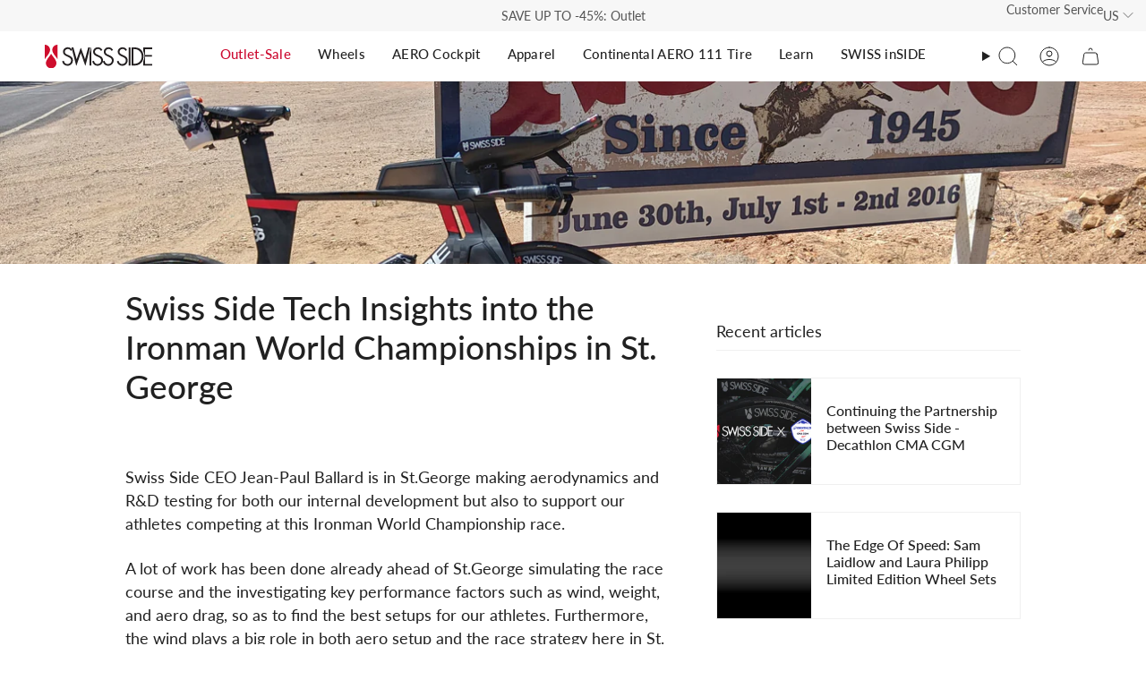

--- FILE ---
content_type: text/html; charset=utf-8
request_url: https://www.swissside.com/en-us/blogs/news-blog/swiss-side-tech-insights-into-the-ironman-world-championships-in-st-george
body_size: 150790
content:
<!doctype html>
<html class="no-js no-touch supports-no-cookies" lang="en">
<head>
	<script src="//www.swissside.com/cdn/shop/files/pandectes-rules.js?v=3397851520006376268"></script>
	
	
	

    

    

    

    


  <meta charset="UTF-8">
  <meta http-equiv="X-UA-Compatible" content="IE=edge">
  <meta name="viewport" content="width=device-width, initial-scale=1.0">
  <meta name="theme-color" content="#cc092f">
  <link rel="canonical" href="https://www.swissside.com/en-us/blogs/news-blog/swiss-side-tech-insights-into-the-ironman-world-championships-in-st-george">
  <link rel="preconnect" href="https://cdn.shopify.com" crossorigin>
  <!-- ======================= Broadcast Theme V5.0.0 ========================= --><link rel="preconnect" href="https://fonts.shopifycdn.com" crossorigin>
  <link href="//www.swissside.com/cdn/shop/t/63/assets/theme.css?v=138373580756393488791763551315" as="style" rel="preload">
  <link href="//www.swissside.com/cdn/shop/t/63/assets/vendor.js?v=93779096473886333451767619357" as="script" rel="preload">
  <link href="//www.swissside.com/cdn/shop/t/63/assets/theme.dev.js?v=181438547140379836081735033279" as="script" rel="preload">

    <link rel="icon" type="image/png" href="//www.swissside.com/cdn/shop/files/Artboard_1.svg?crop=center&height=32&v=1696434064&width=32">
  
<script>
    window.Shopify = window.Shopify || {}
    window.Shopify.shopID = 1577713763
    window.Shopify.routes = {
      accountAddressesUrl: "/en-us/account/addresses",
      accountLoginUrl: "https://www.swissside.com/customer_authentication/redirect?locale=en&region_country=US",
      accountLogoutUrl: "/en-us/account/logout",
      accountRecoverUrl: "/en-us/account/recover",
      accountRegisterUrl: "https://shopify.com/1577713763/account?locale=en",
      accountUrl: "/en-us/account",
      allProductsCollectionUrl: "/en-us/collections/all",
      cartChangeUrl: "/en-us/cart/change",
      cartClearUrl: "/en-us/cart/clear",
      cartUpdateUrl: "/en-us/cart/update",
      collectionsUrl: "/en-us/collections",
      predictiveSearchUrl: "/en-us/search/suggest",
      productRecommendationsUrl: "/en-us/recommendations/products",
      rootUrl: "/en-us",
      searchUrl: "/en-us/search"
    }
  </script>
  
  <!-- Title and description ================================================ -->
  
  <title>
    
    Insigts Ironman World Championships St. George
    
    
    
      &ndash; Swiss Side
    
  </title>
  
    <meta name="description" content="Swiss Side CEO Jean-Paul Ballard was in St.George making aerodynamics and R&amp;D testing for both our internal development but also to support our pro triathletes competing at this Ironman World Championship race.">
  
  <meta property="og:site_name" content="Swiss Side">
<meta property="og:url" content="https://www.swissside.com/en-us/blogs/news-blog/swiss-side-tech-insights-into-the-ironman-world-championships-in-st-george">
<meta property="og:title" content="Insigts Ironman World Championships St. George">
<meta property="og:type" content="article">
<meta property="og:description" content="Swiss Side CEO Jean-Paul Ballard was in St.George making aerodynamics and R&amp;D testing for both our internal development but also to support our pro triathletes competing at this Ironman World Championship race."><meta property="og:image" content="http://www.swissside.com/cdn/shop/articles/Gunlock_Rodeo_Bike.jpg?v=1651821827">
  <meta property="og:image:secure_url" content="https://www.swissside.com/cdn/shop/articles/Gunlock_Rodeo_Bike.jpg?v=1651821827">
  <meta property="og:image:width" content="4032">
  <meta property="og:image:height" content="3024"><meta name="twitter:card" content="summary_large_image">
<meta name="twitter:title" content="Insigts Ironman World Championships St. George">
<meta name="twitter:description" content="Swiss Side CEO Jean-Paul Ballard was in St.George making aerodynamics and R&amp;D testing for both our internal development but also to support our pro triathletes competing at this Ironman World Championship race.">
  <!-- CSS ================================================================== -->
  <link href="//www.swissside.com/cdn/shop/t/63/assets/font-settings.css?v=35340186862563393341762785192" rel="stylesheet" type="text/css" media="all" />
  
<style data-shopify>

:root {--scrollbar-width: 0px;





--COLOR-VIDEO-BG: #f2f2f2;
--COLOR-BG-BRIGHTER: #f2f2f2;--COLOR-BG: #ffffff;--COLOR-BG-TRANSPARENT: rgba(255, 255, 255, 0);
--COLOR-BG-SECONDARY: #F7F9FA;
--COLOR-BG-SECONDARY-LIGHTEN: #ffffff;
--COLOR-BG-RGB: 255, 255, 255;

--COLOR-TEXT-DARK: #000000;
--COLOR-TEXT: #212121;
--COLOR-TEXT-LIGHT: #646464;


/* === Opacity shades of grey ===*/
--COLOR-A5:  rgba(33, 33, 33, 0.05);
--COLOR-A10: rgba(33, 33, 33, 0.1);
--COLOR-A15: rgba(33, 33, 33, 0.15);
--COLOR-A20: rgba(33, 33, 33, 0.2);
--COLOR-A25: rgba(33, 33, 33, 0.25);
--COLOR-A30: rgba(33, 33, 33, 0.3);
--COLOR-A35: rgba(33, 33, 33, 0.35);
--COLOR-A40: rgba(33, 33, 33, 0.4);
--COLOR-A45: rgba(33, 33, 33, 0.45);
--COLOR-A50: rgba(33, 33, 33, 0.5);
--COLOR-A55: rgba(33, 33, 33, 0.55);
--COLOR-A60: rgba(33, 33, 33, 0.6);
--COLOR-A65: rgba(33, 33, 33, 0.65);
--COLOR-A70: rgba(33, 33, 33, 0.7);
--COLOR-A75: rgba(33, 33, 33, 0.75);
--COLOR-A80: rgba(33, 33, 33, 0.8);
--COLOR-A85: rgba(33, 33, 33, 0.85);
--COLOR-A90: rgba(33, 33, 33, 0.9);
--COLOR-A95: rgba(33, 33, 33, 0.95);

--COLOR-BORDER: rgb(240, 240, 240);
--COLOR-BORDER-LIGHT: #f6f6f6;
--COLOR-BORDER-HAIRLINE: #f7f7f7;
--COLOR-BORDER-DARK: #bdbdbd;/* === Bright color ===*/
--COLOR-PRIMARY: #cc092f;
--COLOR-PRIMARY-HOVER: #89001b;
--COLOR-PRIMARY-FADE: rgba(204, 9, 47, 0.05);
--COLOR-PRIMARY-FADE-HOVER: rgba(204, 9, 47, 0.1);
--COLOR-PRIMARY-LIGHT: #ff6f8b;--COLOR-PRIMARY-OPPOSITE: #ffffff;



/* === link Color ===*/
--COLOR-LINK: #212121;
--COLOR-LINK-HOVER: rgba(33, 33, 33, 0.7);
--COLOR-LINK-FADE: rgba(33, 33, 33, 0.05);
--COLOR-LINK-FADE-HOVER: rgba(33, 33, 33, 0.1);--COLOR-LINK-OPPOSITE: #ffffff;


/* === Product grid sale tags ===*/
--COLOR-SALE-BG: #f9dee5;
--COLOR-SALE-TEXT: #af7b88;--COLOR-SALE-TEXT-SECONDARY: #f9dee5;

/* === Product grid badges ===*/
--COLOR-BADGE-BG: #ffffff;
--COLOR-BADGE-TEXT: #212121;

/* === Product sale color ===*/
--COLOR-SALE: #d20000;

/* === Gray background on Product grid items ===*/--filter-bg: 1.0;/* === Helper colors for form error states ===*/
--COLOR-ERROR: #721C24;
--COLOR-ERROR-BG: #F8D7DA;
--COLOR-ERROR-BORDER: #F5C6CB;



  --RADIUS: 0px;
  --RADIUS-SELECT: 0px;

--COLOR-HEADER-BG: #f7f7f7;--COLOR-HEADER-BG-TRANSPARENT: rgba(247, 247, 247, 0);
--COLOR-HEADER-LINK: #212121;
--COLOR-HEADER-LINK-HOVER: rgba(33, 33, 33, 0.7);

--COLOR-MENU-BG: #ffffff;
--COLOR-MENU-LINK: #212121;
--COLOR-MENU-LINK-HOVER: rgba(33, 33, 33, 0.7);
--COLOR-SUBMENU-BG: #ffffff;
--COLOR-SUBMENU-LINK: #212121;
--COLOR-SUBMENU-LINK-HOVER: rgba(33, 33, 33, 0.7);
--COLOR-SUBMENU-TEXT-LIGHT: #646464;
--COLOR-MENU-TRANSPARENT: #ffffff;
--COLOR-MENU-TRANSPARENT-HOVER: rgba(255, 255, 255, 0.7);

--COLOR-FOOTER-BG: #f5f5f5;
--COLOR-FOOTER-TEXT: #212121;
--COLOR-FOOTER-TEXT-A35: rgba(33, 33, 33, 0.35);
--COLOR-FOOTER-TEXT-A75: rgba(33, 33, 33, 0.75);
--COLOR-FOOTER-LINK: #212121;
--COLOR-FOOTER-LINK-HOVER: rgba(33, 33, 33, 0.7);
--COLOR-FOOTER-BORDER: #212121;

--TRANSPARENT: rgba(255, 255, 255, 0);

/* === Default overlay opacity ===*/
--overlay-opacity: 0;
--underlay-opacity: 1;
--underlay-bg: rgba(0,0,0,0.4);

/* === Custom Cursor ===*/
--ICON-ZOOM-IN: url( "//www.swissside.com/cdn/shop/t/63/assets/icon-zoom-in.svg?v=182473373117644429561689594196" );
--ICON-ZOOM-OUT: url( "//www.swissside.com/cdn/shop/t/63/assets/icon-zoom-out.svg?v=101497157853986683871689594202" );

/* === Custom Icons ===*/


  
  --ICON-ADD-BAG: url( "//www.swissside.com/cdn/shop/t/63/assets/icon-add-bag.svg?v=23763382405227654651689594202" );
  --ICON-ADD-CART: url( "//www.swissside.com/cdn/shop/t/63/assets/icon-add-cart.svg?v=3962293684743587821689594202" );
  --ICON-ARROW-LEFT: url( "//www.swissside.com/cdn/shop/t/63/assets/icon-arrow-left.svg?v=136066145774695772731689594196" );
  --ICON-ARROW-RIGHT: url( "//www.swissside.com/cdn/shop/t/63/assets/icon-arrow-right.svg?v=150928298113663093401689594197" );
  --ICON-SELECT: url("//www.swissside.com/cdn/shop/t/63/assets/icon-select.svg?v=167170173659852274001689594203");


--PRODUCT-GRID-ASPECT-RATIO: 100%;

/* === Typography ===*/
--FONT-WEIGHT-BODY: 400;
--FONT-WEIGHT-BODY-BOLD: 500;

--FONT-STACK-BODY: Lato, sans-serif;
--FONT-STYLE-BODY: normal;
--FONT-STYLE-BODY-ITALIC: italic;
--FONT-ADJUST-BODY: 1.0;

--FONT-WEIGHT-HEADING: 400;
--FONT-WEIGHT-HEADING-BOLD: 500;

--FONT-STACK-HEADING: Lato, sans-serif;
--FONT-STYLE-HEADING: normal;
--FONT-STYLE-HEADING-ITALIC: italic;
--FONT-ADJUST-HEADING: 1.15;

--FONT-STACK-NAV: Lato, sans-serif;
--FONT-STYLE-NAV: normal;
--FONT-STYLE-NAV-ITALIC: italic;
--FONT-ADJUST-NAV: 1.0;

--FONT-WEIGHT-NAV: 400;
--FONT-WEIGHT-NAV-BOLD: 500;

--FONT-SIZE-BASE: 1.0rem;
--FONT-SIZE-BASE-PERCENT: 1.0;

/* === Parallax ===*/
--PARALLAX-STRENGTH-MIN: 100.0%;
--PARALLAX-STRENGTH-MAX: 110.0%;--COLUMNS: 4;
--COLUMNS-MEDIUM: 3;
--COLUMNS-SMALL: 2;
--COLUMNS-MOBILE: 1;--LAYOUT-OUTER: 50px;
  --LAYOUT-GUTTER: 32px;
  --LAYOUT-OUTER-MEDIUM: 30px;
  --LAYOUT-GUTTER-MEDIUM: 22px;
  --LAYOUT-OUTER-SMALL: 16px;
  --LAYOUT-GUTTER-SMALL: 16px;--base-animation-delay: 0ms;
--line-height-normal: 1.375; /* Equals to line-height: normal; */--SIDEBAR-WIDTH: 288px;
  --SIDEBAR-WIDTH-MEDIUM: 258px;--DRAWER-WIDTH: 380px;--ICON-STROKE-WIDTH: 1px;/* === Button General ===*/
--BTN-FONT-STACK: Jost, sans-serif;
--BTN-FONT-WEIGHT: 400;
--BTN-FONT-STYLE: normal;
--BTN-FONT-SIZE: 13px;

--BTN-LETTER-SPACING: 0.1em;
--BTN-UPPERCASE: uppercase;
--BTN-TEXT-ARROW-OFFSET: -1px;

/* === Button Primary ===*/
--BTN-PRIMARY-BORDER-COLOR: #212121;
--BTN-PRIMARY-BG-COLOR: #212121;
--BTN-PRIMARY-TEXT-COLOR: #ffffff;


  --BTN-PRIMARY-BG-COLOR-BRIGHTER: #3b3b3b;


/* === Button Secondary ===*/
--BTN-SECONDARY-BORDER-COLOR: #212121;
--BTN-SECONDARY-BG-COLOR: #cc092f;
--BTN-SECONDARY-TEXT-COLOR: #ffffff;


  --BTN-SECONDARY-BG-COLOR-BRIGHTER: #b40829;


/* === Button White ===*/
--TEXT-BTN-BORDER-WHITE: #fff;
--TEXT-BTN-BG-WHITE: #fff;
--TEXT-BTN-WHITE: #000;
--TEXT-BTN-BG-WHITE-BRIGHTER: #f2f2f2;

/* === Button Black ===*/
--TEXT-BTN-BG-BLACK: #000;
--TEXT-BTN-BORDER-BLACK: #000;
--TEXT-BTN-BLACK: #fff;
--TEXT-BTN-BG-BLACK-BRIGHTER: #1a1a1a;

/* === Cart Gradient ===*/


  --FREE-SHIPPING-GRADIENT: linear-gradient(310deg, rgba(204, 9, 47, 1) 4%, rgba(0, 88, 5, 1) 100%);


}

::backdrop {
  --underlay-opacity: 1;
  --underlay-bg: rgba(0,0,0,0.4);
}
</style>

  <link href="//www.swissside.com/cdn/shop/t/63/assets/theme.css?v=138373580756393488791763551315" rel="stylesheet" type="text/css" media="all" />
  <link href="//www.swissside.com/cdn/shop/t/63/assets/clever-component.css?v=97438179858387458561689594198" rel="stylesheet" type="text/css" media="all" />
  
  <script>
    if (window.navigator.userAgent.indexOf('MSIE ') > 0 || window.navigator.userAgent.indexOf('Trident/') > 0) {
      document.documentElement.className = document.documentElement.className + ' ie';
      var scripts = document.getElementsByTagName('script')[0];
      var polyfill = document.createElement("script");
      polyfill.defer = true;
      polyfill.src = "//www.swissside.com/cdn/shop/t/63/assets/ie11.js?v=144489047535103983231689594198";
      scripts.parentNode.insertBefore(polyfill, scripts);
    } else {
      document.documentElement.className = document.documentElement.className.replace('no-js', 'js');
    }
    let root = '/en-us';
    if (root[root.length - 1] !== '/') {
      root = root + '/';
    }
    window.theme = {
      routes: {
        root: root,
        cart_url: '/en-us/cart',
        cart_add_url: '/en-us/cart/add',
        cart_change_url: '/en-us/cart/change',
        product_recommendations_url: '/en-us/recommendations/products',
        predictive_search_url: '/en-us/search/suggest',
        addresses_url: '/en-us/account/addresses'
      },
      assets: {
        photoswipe: '//www.swissside.com/cdn/shop/t/63/assets/photoswipe.js?v=162613001030112971491689594196',
        smoothscroll: '//www.swissside.com/cdn/shop/t/63/assets/smoothscroll.js?v=37906625415260927261689594202',
        swatches: '//www.swissside.com/cdn/shop/t/63/assets/swatches.json?v=159481556064928641491694763072',
        base: "//www.swissside.com/cdn/shop/t/63/assets/",
      },
      strings: {
        addToCart: "Add to cart",
        soldOut: "Sold Out",
        from: "From",
        preOrder: "Pre-order",
        sale: "Sale",
        subscription: "Subscription",
        unavailable: "Out of Stock",
        unitPrice: "Unit price",
        unitPriceSeparator: "per",
        shippingCalcSubmitButton: "Calculate shipping",
        shippingCalcSubmitButtonDisabled: "Calculating...",
        selectValue: "Select value",
        selectColor: "Select color",
        oneColor: "color",
        otherColor: "colors",
        upsellAddToCart: "Add",
        free: "Free",
        swatchesColor: "Color, Colour"
      },
      settings: {
        customerLoggedIn: null ? true : false,
        cartDrawerEnabled: true,
        enableQuickAdd: true,
        enableAnimations: true,
        transparentHeader: false,
        variantOnSale: true,
      },
      moneyFormat: false ? "${{amount}} USD" : "${{amount}}",
      moneyWithoutCurrencyFormat: "${{amount}}",
      moneyWithCurrencyFormat: "${{amount}} USD",
      subtotal: 0,
      info: {
        name: 'broadcast'
      },
      version: '5.0.0'
    };
    if (window.performance) {
      window.performance.mark('init');
    } else {
      window.fastNetworkAndCPU = false;
    }
  </script>
  
    <script src="//www.swissside.com/cdn/shopifycloud/storefront/assets/themes_support/shopify_common-5f594365.js" defer="defer"></script>
  
  <!-- Theme Javascript ============================================================== -->
  <script src="//www.swissside.com/cdn/shop/t/63/assets/vendor.js?v=93779096473886333451767619357" defer="defer"></script>
  <script src="//www.swissside.com/cdn/shop/t/63/assets/theme.dev.js?v=181438547140379836081735033279" defer="defer"></script>
  <script src="//www.swissside.com/cdn/shop/t/63/assets/clever-component.js?v=144851288594585172721689594203" defer="defer"></script><!-- Shopify app scripts =========================================================== -->
  <script>window.performance && window.performance.mark && window.performance.mark('shopify.content_for_header.start');</script><meta id="shopify-digital-wallet" name="shopify-digital-wallet" content="/1577713763/digital_wallets/dialog">
<meta name="shopify-checkout-api-token" content="4330e72c441551128da498d34f5de3cc">
<meta id="in-context-paypal-metadata" data-shop-id="1577713763" data-venmo-supported="false" data-environment="production" data-locale="en_US" data-paypal-v4="true" data-currency="USD">
<link rel="alternate" type="application/atom+xml" title="Feed" href="/en-us/blogs/news-blog.atom" />
<link rel="alternate" hreflang="x-default" href="https://www.swissside.com/blogs/news-blog/swiss-side-tech-insights-into-the-ironman-world-championships-in-st-george">
<link rel="alternate" hreflang="en" href="https://www.swissside.com/blogs/news-blog/swiss-side-tech-insights-into-the-ironman-world-championships-in-st-george">
<link rel="alternate" hreflang="de" href="https://www.swissside.com/de/blogs/news-blog/swiss-side-tech-insights-into-the-ironman-world-championships-in-st-george">
<link rel="alternate" hreflang="fr" href="https://www.swissside.com/fr/blogs/news-blog/swiss-side-tech-insights-into-the-ironman-world-championships-in-st-george">
<link rel="alternate" hreflang="it" href="https://www.swissside.com/it/blogs/news-blog/swiss-side-tech-insights-into-the-ironman-world-championships-in-st-george">
<link rel="alternate" hreflang="en-CH" href="https://www.swissside.com/en-ch/blogs/news-blog/swiss-side-tech-insights-into-the-ironman-world-championships-in-st-george">
<link rel="alternate" hreflang="fr-CH" href="https://www.swissside.com/fr-ch/blogs/news-blog/swiss-side-tech-insights-into-the-ironman-world-championships-in-st-george">
<link rel="alternate" hreflang="de-CH" href="https://www.swissside.com/de-ch/blogs/news-blog/swiss-side-tech-insights-into-the-ironman-world-championships-in-st-george">
<link rel="alternate" hreflang="it-CH" href="https://www.swissside.com/it-ch/blogs/news-blog/swiss-side-tech-insights-into-the-ironman-world-championships-in-st-george">
<link rel="alternate" hreflang="en-LI" href="https://www.swissside.com/en-ch/blogs/news-blog/swiss-side-tech-insights-into-the-ironman-world-championships-in-st-george">
<link rel="alternate" hreflang="fr-LI" href="https://www.swissside.com/fr-ch/blogs/news-blog/swiss-side-tech-insights-into-the-ironman-world-championships-in-st-george">
<link rel="alternate" hreflang="de-LI" href="https://www.swissside.com/de-ch/blogs/news-blog/swiss-side-tech-insights-into-the-ironman-world-championships-in-st-george">
<link rel="alternate" hreflang="it-LI" href="https://www.swissside.com/it-ch/blogs/news-blog/swiss-side-tech-insights-into-the-ironman-world-championships-in-st-george">
<link rel="alternate" hreflang="en-US" href="https://www.swissside.com/en-us/blogs/news-blog/swiss-side-tech-insights-into-the-ironman-world-championships-in-st-george">
<script async="async" src="/checkouts/internal/preloads.js?locale=en-US"></script>
<link rel="preconnect" href="https://shop.app" crossorigin="anonymous">
<script async="async" src="https://shop.app/checkouts/internal/preloads.js?locale=en-US&shop_id=1577713763" crossorigin="anonymous"></script>
<script id="apple-pay-shop-capabilities" type="application/json">{"shopId":1577713763,"countryCode":"CH","currencyCode":"USD","merchantCapabilities":["supports3DS"],"merchantId":"gid:\/\/shopify\/Shop\/1577713763","merchantName":"Swiss Side","requiredBillingContactFields":["postalAddress","email","phone"],"requiredShippingContactFields":["postalAddress","email","phone"],"shippingType":"shipping","supportedNetworks":["visa","masterCard","amex"],"total":{"type":"pending","label":"Swiss Side","amount":"1.00"},"shopifyPaymentsEnabled":true,"supportsSubscriptions":true}</script>
<script id="shopify-features" type="application/json">{"accessToken":"4330e72c441551128da498d34f5de3cc","betas":["rich-media-storefront-analytics"],"domain":"www.swissside.com","predictiveSearch":true,"shopId":1577713763,"locale":"en"}</script>
<script>var Shopify = Shopify || {};
Shopify.shop = "swisssideaero.myshopify.com";
Shopify.locale = "en";
Shopify.currency = {"active":"USD","rate":"1.2"};
Shopify.country = "US";
Shopify.theme = {"name":"swiss-side\/main","id":154212794660,"schema_name":"Broadcast","schema_version":"5.0.0","theme_store_id":null,"role":"main"};
Shopify.theme.handle = "null";
Shopify.theme.style = {"id":null,"handle":null};
Shopify.cdnHost = "www.swissside.com/cdn";
Shopify.routes = Shopify.routes || {};
Shopify.routes.root = "/en-us/";</script>
<script type="module">!function(o){(o.Shopify=o.Shopify||{}).modules=!0}(window);</script>
<script>!function(o){function n(){var o=[];function n(){o.push(Array.prototype.slice.apply(arguments))}return n.q=o,n}var t=o.Shopify=o.Shopify||{};t.loadFeatures=n(),t.autoloadFeatures=n()}(window);</script>
<script>
  window.ShopifyPay = window.ShopifyPay || {};
  window.ShopifyPay.apiHost = "shop.app\/pay";
  window.ShopifyPay.redirectState = null;
</script>
<script id="shop-js-analytics" type="application/json">{"pageType":"article"}</script>
<script defer="defer" async type="module" src="//www.swissside.com/cdn/shopifycloud/shop-js/modules/v2/client.init-shop-cart-sync_C5BV16lS.en.esm.js"></script>
<script defer="defer" async type="module" src="//www.swissside.com/cdn/shopifycloud/shop-js/modules/v2/chunk.common_CygWptCX.esm.js"></script>
<script type="module">
  await import("//www.swissside.com/cdn/shopifycloud/shop-js/modules/v2/client.init-shop-cart-sync_C5BV16lS.en.esm.js");
await import("//www.swissside.com/cdn/shopifycloud/shop-js/modules/v2/chunk.common_CygWptCX.esm.js");

  window.Shopify.SignInWithShop?.initShopCartSync?.({"fedCMEnabled":true,"windoidEnabled":true});

</script>
<script>
  window.Shopify = window.Shopify || {};
  if (!window.Shopify.featureAssets) window.Shopify.featureAssets = {};
  window.Shopify.featureAssets['shop-js'] = {"shop-cart-sync":["modules/v2/client.shop-cart-sync_ZFArdW7E.en.esm.js","modules/v2/chunk.common_CygWptCX.esm.js"],"init-fed-cm":["modules/v2/client.init-fed-cm_CmiC4vf6.en.esm.js","modules/v2/chunk.common_CygWptCX.esm.js"],"shop-button":["modules/v2/client.shop-button_tlx5R9nI.en.esm.js","modules/v2/chunk.common_CygWptCX.esm.js"],"shop-cash-offers":["modules/v2/client.shop-cash-offers_DOA2yAJr.en.esm.js","modules/v2/chunk.common_CygWptCX.esm.js","modules/v2/chunk.modal_D71HUcav.esm.js"],"init-windoid":["modules/v2/client.init-windoid_sURxWdc1.en.esm.js","modules/v2/chunk.common_CygWptCX.esm.js"],"shop-toast-manager":["modules/v2/client.shop-toast-manager_ClPi3nE9.en.esm.js","modules/v2/chunk.common_CygWptCX.esm.js"],"init-shop-email-lookup-coordinator":["modules/v2/client.init-shop-email-lookup-coordinator_B8hsDcYM.en.esm.js","modules/v2/chunk.common_CygWptCX.esm.js"],"init-shop-cart-sync":["modules/v2/client.init-shop-cart-sync_C5BV16lS.en.esm.js","modules/v2/chunk.common_CygWptCX.esm.js"],"avatar":["modules/v2/client.avatar_BTnouDA3.en.esm.js"],"pay-button":["modules/v2/client.pay-button_FdsNuTd3.en.esm.js","modules/v2/chunk.common_CygWptCX.esm.js"],"init-customer-accounts":["modules/v2/client.init-customer-accounts_DxDtT_ad.en.esm.js","modules/v2/client.shop-login-button_C5VAVYt1.en.esm.js","modules/v2/chunk.common_CygWptCX.esm.js","modules/v2/chunk.modal_D71HUcav.esm.js"],"init-shop-for-new-customer-accounts":["modules/v2/client.init-shop-for-new-customer-accounts_ChsxoAhi.en.esm.js","modules/v2/client.shop-login-button_C5VAVYt1.en.esm.js","modules/v2/chunk.common_CygWptCX.esm.js","modules/v2/chunk.modal_D71HUcav.esm.js"],"shop-login-button":["modules/v2/client.shop-login-button_C5VAVYt1.en.esm.js","modules/v2/chunk.common_CygWptCX.esm.js","modules/v2/chunk.modal_D71HUcav.esm.js"],"init-customer-accounts-sign-up":["modules/v2/client.init-customer-accounts-sign-up_CPSyQ0Tj.en.esm.js","modules/v2/client.shop-login-button_C5VAVYt1.en.esm.js","modules/v2/chunk.common_CygWptCX.esm.js","modules/v2/chunk.modal_D71HUcav.esm.js"],"shop-follow-button":["modules/v2/client.shop-follow-button_Cva4Ekp9.en.esm.js","modules/v2/chunk.common_CygWptCX.esm.js","modules/v2/chunk.modal_D71HUcav.esm.js"],"checkout-modal":["modules/v2/client.checkout-modal_BPM8l0SH.en.esm.js","modules/v2/chunk.common_CygWptCX.esm.js","modules/v2/chunk.modal_D71HUcav.esm.js"],"lead-capture":["modules/v2/client.lead-capture_Bi8yE_yS.en.esm.js","modules/v2/chunk.common_CygWptCX.esm.js","modules/v2/chunk.modal_D71HUcav.esm.js"],"shop-login":["modules/v2/client.shop-login_D6lNrXab.en.esm.js","modules/v2/chunk.common_CygWptCX.esm.js","modules/v2/chunk.modal_D71HUcav.esm.js"],"payment-terms":["modules/v2/client.payment-terms_CZxnsJam.en.esm.js","modules/v2/chunk.common_CygWptCX.esm.js","modules/v2/chunk.modal_D71HUcav.esm.js"]};
</script>
<script>(function() {
  var isLoaded = false;
  function asyncLoad() {
    if (isLoaded) return;
    isLoaded = true;
    var urls = ["https:\/\/shopify.covet.pics\/covet-pics-widget-inject.js?shop=swisssideaero.myshopify.com","https:\/\/storage.nfcube.com\/instafeed-a0db59da4a555fed37657cdcf60463bc.js?shop=swisssideaero.myshopify.com"];
    for (var i = 0; i < urls.length; i++) {
      var s = document.createElement('script');
      s.type = 'text/javascript';
      s.async = true;
      s.src = urls[i];
      var x = document.getElementsByTagName('script')[0];
      x.parentNode.insertBefore(s, x);
    }
  };
  if(window.attachEvent) {
    window.attachEvent('onload', asyncLoad);
  } else {
    window.addEventListener('load', asyncLoad, false);
  }
})();</script>
<script id="__st">var __st={"a":1577713763,"offset":3600,"reqid":"c8b68647-8b7d-4ac9-b7d7-820c29e93256-1768682258","pageurl":"www.swissside.com\/en-us\/blogs\/news-blog\/swiss-side-tech-insights-into-the-ironman-world-championships-in-st-george","s":"articles-569002885219","u":"2bcdc81eb7e7","p":"article","rtyp":"article","rid":569002885219};</script>
<script>window.ShopifyPaypalV4VisibilityTracking = true;</script>
<script id="captcha-bootstrap">!function(){'use strict';const t='contact',e='account',n='new_comment',o=[[t,t],['blogs',n],['comments',n],[t,'customer']],c=[[e,'customer_login'],[e,'guest_login'],[e,'recover_customer_password'],[e,'create_customer']],r=t=>t.map((([t,e])=>`form[action*='/${t}']:not([data-nocaptcha='true']) input[name='form_type'][value='${e}']`)).join(','),a=t=>()=>t?[...document.querySelectorAll(t)].map((t=>t.form)):[];function s(){const t=[...o],e=r(t);return a(e)}const i='password',u='form_key',d=['recaptcha-v3-token','g-recaptcha-response','h-captcha-response',i],f=()=>{try{return window.sessionStorage}catch{return}},m='__shopify_v',_=t=>t.elements[u];function p(t,e,n=!1){try{const o=window.sessionStorage,c=JSON.parse(o.getItem(e)),{data:r}=function(t){const{data:e,action:n}=t;return t[m]||n?{data:e,action:n}:{data:t,action:n}}(c);for(const[e,n]of Object.entries(r))t.elements[e]&&(t.elements[e].value=n);n&&o.removeItem(e)}catch(o){console.error('form repopulation failed',{error:o})}}const l='form_type',E='cptcha';function T(t){t.dataset[E]=!0}const w=window,h=w.document,L='Shopify',v='ce_forms',y='captcha';let A=!1;((t,e)=>{const n=(g='f06e6c50-85a8-45c8-87d0-21a2b65856fe',I='https://cdn.shopify.com/shopifycloud/storefront-forms-hcaptcha/ce_storefront_forms_captcha_hcaptcha.v1.5.2.iife.js',D={infoText:'Protected by hCaptcha',privacyText:'Privacy',termsText:'Terms'},(t,e,n)=>{const o=w[L][v],c=o.bindForm;if(c)return c(t,g,e,D).then(n);var r;o.q.push([[t,g,e,D],n]),r=I,A||(h.body.append(Object.assign(h.createElement('script'),{id:'captcha-provider',async:!0,src:r})),A=!0)});var g,I,D;w[L]=w[L]||{},w[L][v]=w[L][v]||{},w[L][v].q=[],w[L][y]=w[L][y]||{},w[L][y].protect=function(t,e){n(t,void 0,e),T(t)},Object.freeze(w[L][y]),function(t,e,n,w,h,L){const[v,y,A,g]=function(t,e,n){const i=e?o:[],u=t?c:[],d=[...i,...u],f=r(d),m=r(i),_=r(d.filter((([t,e])=>n.includes(e))));return[a(f),a(m),a(_),s()]}(w,h,L),I=t=>{const e=t.target;return e instanceof HTMLFormElement?e:e&&e.form},D=t=>v().includes(t);t.addEventListener('submit',(t=>{const e=I(t);if(!e)return;const n=D(e)&&!e.dataset.hcaptchaBound&&!e.dataset.recaptchaBound,o=_(e),c=g().includes(e)&&(!o||!o.value);(n||c)&&t.preventDefault(),c&&!n&&(function(t){try{if(!f())return;!function(t){const e=f();if(!e)return;const n=_(t);if(!n)return;const o=n.value;o&&e.removeItem(o)}(t);const e=Array.from(Array(32),(()=>Math.random().toString(36)[2])).join('');!function(t,e){_(t)||t.append(Object.assign(document.createElement('input'),{type:'hidden',name:u})),t.elements[u].value=e}(t,e),function(t,e){const n=f();if(!n)return;const o=[...t.querySelectorAll(`input[type='${i}']`)].map((({name:t})=>t)),c=[...d,...o],r={};for(const[a,s]of new FormData(t).entries())c.includes(a)||(r[a]=s);n.setItem(e,JSON.stringify({[m]:1,action:t.action,data:r}))}(t,e)}catch(e){console.error('failed to persist form',e)}}(e),e.submit())}));const S=(t,e)=>{t&&!t.dataset[E]&&(n(t,e.some((e=>e===t))),T(t))};for(const o of['focusin','change'])t.addEventListener(o,(t=>{const e=I(t);D(e)&&S(e,y())}));const B=e.get('form_key'),M=e.get(l),P=B&&M;t.addEventListener('DOMContentLoaded',(()=>{const t=y();if(P)for(const e of t)e.elements[l].value===M&&p(e,B);[...new Set([...A(),...v().filter((t=>'true'===t.dataset.shopifyCaptcha))])].forEach((e=>S(e,t)))}))}(h,new URLSearchParams(w.location.search),n,t,e,['guest_login'])})(!0,!0)}();</script>
<script integrity="sha256-4kQ18oKyAcykRKYeNunJcIwy7WH5gtpwJnB7kiuLZ1E=" data-source-attribution="shopify.loadfeatures" defer="defer" src="//www.swissside.com/cdn/shopifycloud/storefront/assets/storefront/load_feature-a0a9edcb.js" crossorigin="anonymous"></script>
<script crossorigin="anonymous" defer="defer" src="//www.swissside.com/cdn/shopifycloud/storefront/assets/shopify_pay/storefront-65b4c6d7.js?v=20250812"></script>
<script data-source-attribution="shopify.dynamic_checkout.dynamic.init">var Shopify=Shopify||{};Shopify.PaymentButton=Shopify.PaymentButton||{isStorefrontPortableWallets:!0,init:function(){window.Shopify.PaymentButton.init=function(){};var t=document.createElement("script");t.src="https://www.swissside.com/cdn/shopifycloud/portable-wallets/latest/portable-wallets.en.js",t.type="module",document.head.appendChild(t)}};
</script>
<script data-source-attribution="shopify.dynamic_checkout.buyer_consent">
  function portableWalletsHideBuyerConsent(e){var t=document.getElementById("shopify-buyer-consent"),n=document.getElementById("shopify-subscription-policy-button");t&&n&&(t.classList.add("hidden"),t.setAttribute("aria-hidden","true"),n.removeEventListener("click",e))}function portableWalletsShowBuyerConsent(e){var t=document.getElementById("shopify-buyer-consent"),n=document.getElementById("shopify-subscription-policy-button");t&&n&&(t.classList.remove("hidden"),t.removeAttribute("aria-hidden"),n.addEventListener("click",e))}window.Shopify?.PaymentButton&&(window.Shopify.PaymentButton.hideBuyerConsent=portableWalletsHideBuyerConsent,window.Shopify.PaymentButton.showBuyerConsent=portableWalletsShowBuyerConsent);
</script>
<script data-source-attribution="shopify.dynamic_checkout.cart.bootstrap">document.addEventListener("DOMContentLoaded",(function(){function t(){return document.querySelector("shopify-accelerated-checkout-cart, shopify-accelerated-checkout")}if(t())Shopify.PaymentButton.init();else{new MutationObserver((function(e,n){t()&&(Shopify.PaymentButton.init(),n.disconnect())})).observe(document.body,{childList:!0,subtree:!0})}}));
</script>
<link id="shopify-accelerated-checkout-styles" rel="stylesheet" media="screen" href="https://www.swissside.com/cdn/shopifycloud/portable-wallets/latest/accelerated-checkout-backwards-compat.css" crossorigin="anonymous">
<style id="shopify-accelerated-checkout-cart">
        #shopify-buyer-consent {
  margin-top: 1em;
  display: inline-block;
  width: 100%;
}

#shopify-buyer-consent.hidden {
  display: none;
}

#shopify-subscription-policy-button {
  background: none;
  border: none;
  padding: 0;
  text-decoration: underline;
  font-size: inherit;
  cursor: pointer;
}

#shopify-subscription-policy-button::before {
  box-shadow: none;
}

      </style>
<script id="sections-script" data-sections="footer" defer="defer" src="//www.swissside.com/cdn/shop/t/63/compiled_assets/scripts.js?59147"></script>
<script>window.performance && window.performance.mark && window.performance.mark('shopify.content_for_header.end');</script>
<!-- BEGIN app block: shopify://apps/pandectes-gdpr/blocks/banner/58c0baa2-6cc1-480c-9ea6-38d6d559556a -->
  
    
      <!-- TCF is active, scripts are loaded above -->
      
        <script>
          if (!window.PandectesRulesSettings) {
            window.PandectesRulesSettings = {"store":{"id":1577713763,"adminMode":false,"headless":false,"storefrontRootDomain":"","checkoutRootDomain":"","storefrontAccessToken":""},"banner":{"revokableTrigger":false,"cookiesBlockedByDefault":"7","hybridStrict":false,"isActive":true},"geolocation":{"brOnly":false,"caOnly":false,"chOnly":false,"euOnly":false,"jpOnly":false,"thOnly":false,"canadaOnly":false,"canadaLaw25":false,"canadaPipeda":false,"globalVisibility":true},"blocker":{"isActive":false,"googleConsentMode":{"isActive":false,"id":"","analyticsId":"","adwordsId":"","adStorageCategory":4,"analyticsStorageCategory":2,"functionalityStorageCategory":1,"personalizationStorageCategory":1,"securityStorageCategory":0,"customEvent":true,"redactData":true,"urlPassthrough":true,"dataLayerProperty":"dataLayer","waitForUpdate":0,"useNativeChannel":false},"facebookPixel":{"isActive":false,"id":"","ldu":false},"microsoft":{"isActive":false,"uetTags":""},"clarity":{},"rakuten":{"isActive":false,"cmp":false,"ccpa":false},"gpcIsActive":true,"klaviyoIsActive":false,"defaultBlocked":7,"patterns":{"whiteList":[],"blackList":{"1":[],"2":[],"4":[],"8":[]},"iframesWhiteList":[],"iframesBlackList":{"1":[],"2":[],"4":[],"8":[]},"beaconsWhiteList":[],"beaconsBlackList":{"1":[],"2":[],"4":[],"8":[]}}}};
            const rulesScript = document.createElement('script');
            window.PandectesRulesSettings.auto = true;
            rulesScript.src = "https://cdn.shopify.com/extensions/019bcaca-2a7e-799d-b8a2-db0246deb318/gdpr-226/assets/pandectes-rules.js";
            const firstChild = document.head.firstChild;
            document.head.insertBefore(rulesScript, firstChild);
          }
        </script>
      
      <script>
        
          window.PandectesSettings = {"store":{"id":1577713763,"plan":"plus","theme":"swiss-side/main","primaryLocale":"en","adminMode":false,"headless":false,"storefrontRootDomain":"","checkoutRootDomain":"","storefrontAccessToken":""},"tsPublished":1764673035,"declaration":{"showPurpose":false,"showProvider":false,"declIntroText":"We use cookies to optimize website functionality, analyze the performance, and provide personalized experience to you. Some cookies are essential to make the website operate and function correctly. Those cookies cannot be disabled. In this window you can manage your preference of cookies.","showDateGenerated":true},"language":{"unpublished":[],"languageMode":"Single","fallbackLanguage":"en","languageDetection":"browser","languagesSupported":[]},"texts":{"managed":{"headerText":{"en":"Privacy Setting"},"consentText":{"en":"We use cookies on our website. Many are necessary to operate the website, others help us to improve this website and your experience."},"linkText":{"en":"Learn more"},"imprintText":{"en":"Imprint"},"googleLinkText":{"en":"Google's Privacy Terms"},"allowButtonText":{"en":"Accept"},"denyButtonText":{"en":"Only accept essential cookies"},"dismissButtonText":{"en":"Ok"},"leaveSiteButtonText":{"en":"Leave this site"},"preferencesButtonText":{"en":"Preferences"},"cookiePolicyText":{"en":"Cookie policy"},"preferencesPopupTitleText":{"en":"Manage consent preferences"},"preferencesPopupIntroText":{"en":"We use cookies to optimize website functionality, analyze the performance, and provide personalized experience to you. Some cookies are essential to make the website operate and function correctly. Those cookies cannot be disabled. In this window you can manage your preference of cookies."},"preferencesPopupSaveButtonText":{"en":"Save preferences"},"preferencesPopupCloseButtonText":{"en":"Close"},"preferencesPopupAcceptAllButtonText":{"en":"Accept all"},"preferencesPopupRejectAllButtonText":{"en":"Reject all"},"cookiesDetailsText":{"en":"Cookies details"},"preferencesPopupAlwaysAllowedText":{"en":"Always allowed"},"accessSectionParagraphText":{"en":"You have the right to request access to your data at any time."},"accessSectionTitleText":{"en":"Data portability"},"accessSectionAccountInfoActionText":{"en":"Personal data"},"accessSectionDownloadReportActionText":{"en":"Request export"},"accessSectionGDPRRequestsActionText":{"en":"Data subject requests"},"accessSectionOrdersRecordsActionText":{"en":"Orders"},"rectificationSectionParagraphText":{"en":"You have the right to request your data to be updated whenever you think it is appropriate."},"rectificationSectionTitleText":{"en":"Data Rectification"},"rectificationCommentPlaceholder":{"en":"Describe what you want to be updated"},"rectificationCommentValidationError":{"en":"Comment is required"},"rectificationSectionEditAccountActionText":{"en":"Request an update"},"erasureSectionTitleText":{"en":"Right to be forgotten"},"erasureSectionParagraphText":{"en":"You have the right to ask all your data to be erased. After that, you will no longer be able to access your account."},"erasureSectionRequestDeletionActionText":{"en":"Request personal data deletion"},"consentDate":{"en":"Consent date"},"consentId":{"en":"Consent ID"},"consentSectionChangeConsentActionText":{"en":"Change consent preference"},"consentSectionConsentedText":{"en":"You consented to the cookies policy of this website on"},"consentSectionNoConsentText":{"en":"You have not consented to the cookies policy of this website."},"consentSectionTitleText":{"en":"Your cookie consent"},"consentStatus":{"en":"Consent preference"},"confirmationFailureMessage":{"en":"Your request was not verified. Please try again and if problem persists, contact store owner for assistance"},"confirmationFailureTitle":{"en":"A problem occurred"},"confirmationSuccessMessage":{"en":"We will soon get back to you as to your request."},"confirmationSuccessTitle":{"en":"Your request is verified"},"guestsSupportEmailFailureMessage":{"en":"Your request was not submitted. Please try again and if problem persists, contact store owner for assistance."},"guestsSupportEmailFailureTitle":{"en":"A problem occurred"},"guestsSupportEmailPlaceholder":{"en":"E-mail address"},"guestsSupportEmailSuccessMessage":{"en":"If you are registered as a customer of this store, you will soon receive an email with instructions on how to proceed."},"guestsSupportEmailSuccessTitle":{"en":"Thank you for your request"},"guestsSupportEmailValidationError":{"en":"Email is not valid"},"guestsSupportInfoText":{"en":"Please login with your customer account to further proceed."},"submitButton":{"en":"Submit"},"submittingButton":{"en":"Submitting..."},"cancelButton":{"en":"Cancel"},"declIntroText":{"en":"We use cookies to optimize website functionality, analyze the performance, and provide personalized experience to you. Some cookies are essential to make the website operate and function correctly. Those cookies cannot be disabled. In this window you can manage your preference of cookies."},"declName":{"en":"Name"},"declPurpose":{"en":"Purpose"},"declType":{"en":"Type"},"declRetention":{"en":"Retention"},"declProvider":{"en":"Provider"},"declFirstParty":{"en":"First-party"},"declThirdParty":{"en":"Third-party"},"declSeconds":{"en":"seconds"},"declMinutes":{"en":"minutes"},"declHours":{"en":"hours"},"declDays":{"en":"days"},"declWeeks":{"en":"week(s)"},"declMonths":{"en":"months"},"declYears":{"en":"years"},"declSession":{"en":"Session"},"declDomain":{"en":"Domain"},"declPath":{"en":"Path"}},"categories":{"strictlyNecessaryCookiesTitleText":{"en":"Strictly necessary cookies"},"strictlyNecessaryCookiesDescriptionText":{"en":"These cookies are essential in order to enable you to move around the website and use its features, such as accessing secure areas of the website. The website cannot function properly without these cookies."},"functionalityCookiesTitleText":{"en":"Functional cookies"},"functionalityCookiesDescriptionText":{"en":"These cookies enable the site to provide enhanced functionality and personalisation. They may be set by us or by third party providers whose services we have added to our pages. If you do not allow these cookies then some or all of these services may not function properly."},"performanceCookiesTitleText":{"en":"Performance cookies"},"performanceCookiesDescriptionText":{"en":"These cookies enable us to monitor and improve the performance of our website. For example, they allow us to count visits, identify traffic sources and see which parts of the site are most popular."},"targetingCookiesTitleText":{"en":"Targeting cookies"},"targetingCookiesDescriptionText":{"en":"These cookies may be set through our site by our advertising partners. They may be used by those companies to build a profile of your interests and show you relevant adverts on other sites.    They do not store directly personal information, but are based on uniquely identifying your browser and internet device. If you do not allow these cookies, you will experience less targeted advertising."},"unclassifiedCookiesTitleText":{"en":"Unclassified cookies"},"unclassifiedCookiesDescriptionText":{"en":"Unclassified cookies are cookies that we are in the process of classifying, together with the providers of individual cookies."}},"auto":{}},"library":{"previewMode":false,"fadeInTimeout":0,"defaultBlocked":7,"showLink":true,"showImprintLink":false,"showGoogleLink":false,"enabled":true,"cookie":{"expiryDays":365,"secure":true,"domain":""},"dismissOnScroll":false,"dismissOnWindowClick":false,"dismissOnTimeout":false,"palette":{"popup":{"background":"#FFFFFF","backgroundForCalculations":{"a":1,"b":255,"g":255,"r":255},"text":"#000000"},"button":{"background":"#000000","backgroundForCalculations":{"a":1,"b":0,"g":0,"r":0},"text":"#FFFFFF","textForCalculation":{"a":1,"b":255,"g":255,"r":255},"border":"transparent"}},"content":{"href":"https://www.swissside.com/policies/privacy-policy","imprintHref":"/","close":"&#10005;","target":"","logo":"<img class=\"cc-banner-logo\" style=\"max-height: 40px;\" src=\"https://swisssideaero.myshopify.com/cdn/shop/files/pandectes-banner-logo.png\" alt=\"Cookie banner\" />"},"window":"<div role=\"dialog\" aria-labelledby=\"cookieconsent:head\" aria-describedby=\"cookieconsent:desc\" id=\"pandectes-banner\" class=\"cc-window-wrapper cc-bottom-center-wrapper\"><div class=\"pd-cookie-banner-window cc-window {{classes}}\">{{children}}</div></div>","compliance":{"custom":"<div class=\"cc-compliance cc-highlight\">{{preferences}}{{allow}}{{deny}}</div>"},"type":"custom","layouts":{"basic":"{{logo}}{{header}}{{messagelink}}{{compliance}}{{close}}"},"position":"bottom-center","theme":"classic","revokable":true,"animateRevokable":true,"revokableReset":false,"revokableLogoUrl":"https://swisssideaero.myshopify.com/cdn/shop/files/pandectes-reopen-logo.png","revokablePlacement":"bottom-left","revokableMarginHorizontal":5,"revokableMarginVertical":5,"static":false,"autoAttach":true,"hasTransition":false,"blacklistPage":[""],"elements":{"close":"<button aria-label=\"Close\" type=\"button\" class=\"cc-close\">{{close}}</button>","dismiss":"<button type=\"button\" class=\"cc-btn cc-btn-decision cc-dismiss\">{{dismiss}}</button>","allow":"<button type=\"button\" class=\"cc-btn cc-btn-decision cc-allow\">{{allow}}</button>","deny":"<button type=\"button\" class=\"cc-btn cc-btn-decision cc-deny\">{{deny}}</button>","preferences":"<button type=\"button\" class=\"cc-btn cc-settings\" aria-controls=\"pd-cp-preferences\" onclick=\"Pandectes.fn.openPreferences()\">{{preferences}}</button>"}},"geolocation":{"brOnly":false,"caOnly":false,"chOnly":false,"euOnly":false,"jpOnly":false,"thOnly":false,"canadaOnly":false,"canadaLaw25":false,"canadaPipeda":false,"globalVisibility":true},"dsr":{"guestsSupport":false,"accessSectionDownloadReportAuto":false},"banner":{"resetTs":1708606927,"extraCss":"        .cc-banner-logo {max-width: 48em!important;}    @media(min-width: 768px) {.cc-window.cc-floating{max-width: 48em!important;width: 48em!important;}}    .cc-message, .pd-cookie-banner-window .cc-header, .cc-logo {text-align: center}    .cc-window-wrapper{z-index: 2147483647;}    .cc-window{padding: 40px!important;z-index: 2147483647;font-family: inherit;}    .pd-cookie-banner-window .cc-header{font-family: inherit;}    .pd-cp-ui{font-family: inherit; background-color: #FFFFFF;color:#000000;}    button.pd-cp-btn, a.pd-cp-btn{background-color:#000000;color:#FFFFFF!important;}    input + .pd-cp-preferences-slider{background-color: rgba(0, 0, 0, 0.3)}    .pd-cp-scrolling-section::-webkit-scrollbar{background-color: rgba(0, 0, 0, 0.3)}    input:checked + .pd-cp-preferences-slider{background-color: rgba(0, 0, 0, 1)}    .pd-cp-scrolling-section::-webkit-scrollbar-thumb {background-color: rgba(0, 0, 0, 1)}    .pd-cp-ui-close{color:#000000;}    .pd-cp-preferences-slider:before{background-color: #FFFFFF}    .pd-cp-title:before {border-color: #000000!important}    .pd-cp-preferences-slider{background-color:#000000}    .pd-cp-toggle{color:#000000!important}    @media(max-width:699px) {.pd-cp-ui-close-top svg {fill: #000000}}    .pd-cp-toggle:hover,.pd-cp-toggle:visited,.pd-cp-toggle:active{color:#000000!important}    .pd-cookie-banner-window {box-shadow: 0 0 18px rgb(0 0 0 / 20%);}  ","customJavascript":{},"showPoweredBy":false,"logoHeight":40,"revokableTrigger":false,"hybridStrict":false,"cookiesBlockedByDefault":"7","isActive":true,"implicitSavePreferences":true,"cookieIcon":false,"blockBots":false,"showCookiesDetails":true,"hasTransition":false,"blockingPage":false,"showOnlyLandingPage":false,"leaveSiteUrl":"https://www.google.com","linkRespectStoreLang":false},"cookies":{"0":[{"name":"keep_alive","type":"http","domain":"www.swissside.com","path":"/","provider":"Shopify","firstParty":true,"retention":"30 minute(s)","session":false,"expires":30,"unit":"declMinutes","purpose":{"en":"Used in connection with buyer localization."}},{"name":"cart_currency","type":"http","domain":"www.swissside.com","path":"/","provider":"Shopify","firstParty":true,"retention":"2 ","session":false,"expires":2,"unit":"declSession","purpose":{"en":"The cookie is necessary for the secure checkout and payment function on the website. This function is provided by shopify.com."}},{"name":"secure_customer_sig","type":"http","domain":"www.swissside.com","path":"/","provider":"Shopify","firstParty":true,"retention":"1 year(s)","session":false,"expires":1,"unit":"declYears","purpose":{"en":"Used in connection with customer login."}},{"name":"shopify_pay_redirect","type":"http","domain":"www.swissside.com","path":"/","provider":"Shopify","firstParty":true,"retention":"1 hour(s)","session":false,"expires":1,"unit":"declHours","purpose":{"en":"The cookie is necessary for the secure checkout and payment function on the website. This function is provided by shopify.com."}},{"name":"wpm-domain-test","type":"http","domain":"com","path":"/","provider":"Shopify","firstParty":false,"retention":"Session","session":true,"expires":1,"unit":"declSeconds","purpose":{"en":"Used to test the storage of parameters about products added to the cart or payment currency"}},{"name":"_tracking_consent","type":"http","domain":".swissside.com","path":"/","provider":"Shopify","firstParty":false,"retention":"1 year(s)","session":false,"expires":1,"unit":"declYears","purpose":{"en":"Tracking preferences."}},{"name":"_secure_session_id","type":"http","domain":"www.swissside.com","path":"/","provider":"Shopify","firstParty":true,"retention":"1 month(s)","session":false,"expires":1,"unit":"declMonths","purpose":{"en":"Used in connection with navigation through a storefront."}},{"name":"localization","type":"http","domain":"www.swissside.com","path":"/","provider":"Shopify","firstParty":true,"retention":"1 year(s)","session":false,"expires":1,"unit":"declYears","purpose":{"en":"Shopify store localization"}},{"name":"_cmp_a","type":"http","domain":".swissside.com","path":"/","provider":"Shopify","firstParty":false,"retention":"1 day(s)","session":false,"expires":1,"unit":"declDays","purpose":{"en":"Used for managing customer privacy settings."}}],"1":[],"2":[{"name":"_orig_referrer","type":"http","domain":".swissside.com","path":"/","provider":"Shopify","firstParty":false,"retention":"2 ","session":false,"expires":2,"unit":"declSession","purpose":{"en":"Tracks landing pages."}},{"name":"_landing_page","type":"http","domain":".swissside.com","path":"/","provider":"Shopify","firstParty":false,"retention":"2 ","session":false,"expires":2,"unit":"declSession","purpose":{"en":"Tracks landing pages."}},{"name":"_shopify_s","type":"http","domain":".swissside.com","path":"/","provider":"Shopify","firstParty":false,"retention":"30 minute(s)","session":false,"expires":30,"unit":"declMinutes","purpose":{"en":"Shopify analytics."}},{"name":"_shopify_y","type":"http","domain":".swissside.com","path":"/","provider":"Shopify","firstParty":false,"retention":"1 year(s)","session":false,"expires":1,"unit":"declYears","purpose":{"en":"Shopify analytics."}}],"4":[{"name":"wpm-domain-test","type":"http","domain":"www.swissside.com","path":"/","provider":"Shopify","firstParty":true,"retention":"Session","session":true,"expires":1,"unit":"declSeconds","purpose":{"en":"Used to test the storage of parameters about products added to the cart or payment currency"}},{"name":"wpm-domain-test","type":"http","domain":"swissside.com","path":"/","provider":"Shopify","firstParty":false,"retention":"Session","session":true,"expires":1,"unit":"declSeconds","purpose":{"en":"Used to test the storage of parameters about products added to the cart or payment currency"}},{"name":"__kla_id","type":"http","domain":"www.swissside.com","path":"/","provider":"Klaviyo","firstParty":true,"retention":"1 year(s)","session":false,"expires":1,"unit":"declYears","purpose":{"en":"Tracks when someone clicks through a Klaviyo email to your website."}}],"8":[{"name":"_shopify_essential","type":"http","domain":"www.swissside.com","path":"/","provider":"Unknown","firstParty":true,"retention":"1 year(s)","session":false,"expires":1,"unit":"declYears","purpose":{"en":""}}]},"blocker":{"isActive":false,"googleConsentMode":{"id":"","analyticsId":"","adwordsId":"","isActive":false,"adStorageCategory":4,"analyticsStorageCategory":2,"personalizationStorageCategory":1,"functionalityStorageCategory":1,"customEvent":true,"securityStorageCategory":0,"redactData":true,"urlPassthrough":true,"dataLayerProperty":"dataLayer","waitForUpdate":0,"useNativeChannel":false},"facebookPixel":{"id":"","isActive":false,"ldu":false},"microsoft":{"isActive":false,"uetTags":""},"rakuten":{"isActive":false,"cmp":false,"ccpa":false},"klaviyoIsActive":false,"gpcIsActive":true,"clarity":{},"defaultBlocked":7,"patterns":{"whiteList":[],"blackList":{"1":[],"2":[],"4":[],"8":[]},"iframesWhiteList":[],"iframesBlackList":{"1":[],"2":[],"4":[],"8":[]},"beaconsWhiteList":[],"beaconsBlackList":{"1":[],"2":[],"4":[],"8":[]}}}};
        
        window.addEventListener('DOMContentLoaded', function(){
          const script = document.createElement('script');
          
            script.src = "https://cdn.shopify.com/extensions/019bcaca-2a7e-799d-b8a2-db0246deb318/gdpr-226/assets/pandectes-core.js";
          
          script.defer = true;
          document.body.appendChild(script);
        })
      </script>
    
  


<!-- END app block --><!-- BEGIN app block: shopify://apps/klaviyo-email-marketing-sms/blocks/klaviyo-onsite-embed/2632fe16-c075-4321-a88b-50b567f42507 -->












  <script async src="https://static.klaviyo.com/onsite/js/VrHbYr/klaviyo.js?company_id=VrHbYr"></script>
  <script>!function(){if(!window.klaviyo){window._klOnsite=window._klOnsite||[];try{window.klaviyo=new Proxy({},{get:function(n,i){return"push"===i?function(){var n;(n=window._klOnsite).push.apply(n,arguments)}:function(){for(var n=arguments.length,o=new Array(n),w=0;w<n;w++)o[w]=arguments[w];var t="function"==typeof o[o.length-1]?o.pop():void 0,e=new Promise((function(n){window._klOnsite.push([i].concat(o,[function(i){t&&t(i),n(i)}]))}));return e}}})}catch(n){window.klaviyo=window.klaviyo||[],window.klaviyo.push=function(){var n;(n=window._klOnsite).push.apply(n,arguments)}}}}();</script>

  




  <script>
    window.klaviyoReviewsProductDesignMode = false
  </script>







<!-- END app block --><link href="https://monorail-edge.shopifysvc.com" rel="dns-prefetch">
<script>(function(){if ("sendBeacon" in navigator && "performance" in window) {try {var session_token_from_headers = performance.getEntriesByType('navigation')[0].serverTiming.find(x => x.name == '_s').description;} catch {var session_token_from_headers = undefined;}var session_cookie_matches = document.cookie.match(/_shopify_s=([^;]*)/);var session_token_from_cookie = session_cookie_matches && session_cookie_matches.length === 2 ? session_cookie_matches[1] : "";var session_token = session_token_from_headers || session_token_from_cookie || "";function handle_abandonment_event(e) {var entries = performance.getEntries().filter(function(entry) {return /monorail-edge.shopifysvc.com/.test(entry.name);});if (!window.abandonment_tracked && entries.length === 0) {window.abandonment_tracked = true;var currentMs = Date.now();var navigation_start = performance.timing.navigationStart;var payload = {shop_id: 1577713763,url: window.location.href,navigation_start,duration: currentMs - navigation_start,session_token,page_type: "article"};window.navigator.sendBeacon("https://monorail-edge.shopifysvc.com/v1/produce", JSON.stringify({schema_id: "online_store_buyer_site_abandonment/1.1",payload: payload,metadata: {event_created_at_ms: currentMs,event_sent_at_ms: currentMs}}));}}window.addEventListener('pagehide', handle_abandonment_event);}}());</script>
<script id="web-pixels-manager-setup">(function e(e,d,r,n,o){if(void 0===o&&(o={}),!Boolean(null===(a=null===(i=window.Shopify)||void 0===i?void 0:i.analytics)||void 0===a?void 0:a.replayQueue)){var i,a;window.Shopify=window.Shopify||{};var t=window.Shopify;t.analytics=t.analytics||{};var s=t.analytics;s.replayQueue=[],s.publish=function(e,d,r){return s.replayQueue.push([e,d,r]),!0};try{self.performance.mark("wpm:start")}catch(e){}var l=function(){var e={modern:/Edge?\/(1{2}[4-9]|1[2-9]\d|[2-9]\d{2}|\d{4,})\.\d+(\.\d+|)|Firefox\/(1{2}[4-9]|1[2-9]\d|[2-9]\d{2}|\d{4,})\.\d+(\.\d+|)|Chrom(ium|e)\/(9{2}|\d{3,})\.\d+(\.\d+|)|(Maci|X1{2}).+ Version\/(15\.\d+|(1[6-9]|[2-9]\d|\d{3,})\.\d+)([,.]\d+|)( \(\w+\)|)( Mobile\/\w+|) Safari\/|Chrome.+OPR\/(9{2}|\d{3,})\.\d+\.\d+|(CPU[ +]OS|iPhone[ +]OS|CPU[ +]iPhone|CPU IPhone OS|CPU iPad OS)[ +]+(15[._]\d+|(1[6-9]|[2-9]\d|\d{3,})[._]\d+)([._]\d+|)|Android:?[ /-](13[3-9]|1[4-9]\d|[2-9]\d{2}|\d{4,})(\.\d+|)(\.\d+|)|Android.+Firefox\/(13[5-9]|1[4-9]\d|[2-9]\d{2}|\d{4,})\.\d+(\.\d+|)|Android.+Chrom(ium|e)\/(13[3-9]|1[4-9]\d|[2-9]\d{2}|\d{4,})\.\d+(\.\d+|)|SamsungBrowser\/([2-9]\d|\d{3,})\.\d+/,legacy:/Edge?\/(1[6-9]|[2-9]\d|\d{3,})\.\d+(\.\d+|)|Firefox\/(5[4-9]|[6-9]\d|\d{3,})\.\d+(\.\d+|)|Chrom(ium|e)\/(5[1-9]|[6-9]\d|\d{3,})\.\d+(\.\d+|)([\d.]+$|.*Safari\/(?![\d.]+ Edge\/[\d.]+$))|(Maci|X1{2}).+ Version\/(10\.\d+|(1[1-9]|[2-9]\d|\d{3,})\.\d+)([,.]\d+|)( \(\w+\)|)( Mobile\/\w+|) Safari\/|Chrome.+OPR\/(3[89]|[4-9]\d|\d{3,})\.\d+\.\d+|(CPU[ +]OS|iPhone[ +]OS|CPU[ +]iPhone|CPU IPhone OS|CPU iPad OS)[ +]+(10[._]\d+|(1[1-9]|[2-9]\d|\d{3,})[._]\d+)([._]\d+|)|Android:?[ /-](13[3-9]|1[4-9]\d|[2-9]\d{2}|\d{4,})(\.\d+|)(\.\d+|)|Mobile Safari.+OPR\/([89]\d|\d{3,})\.\d+\.\d+|Android.+Firefox\/(13[5-9]|1[4-9]\d|[2-9]\d{2}|\d{4,})\.\d+(\.\d+|)|Android.+Chrom(ium|e)\/(13[3-9]|1[4-9]\d|[2-9]\d{2}|\d{4,})\.\d+(\.\d+|)|Android.+(UC? ?Browser|UCWEB|U3)[ /]?(15\.([5-9]|\d{2,})|(1[6-9]|[2-9]\d|\d{3,})\.\d+)\.\d+|SamsungBrowser\/(5\.\d+|([6-9]|\d{2,})\.\d+)|Android.+MQ{2}Browser\/(14(\.(9|\d{2,})|)|(1[5-9]|[2-9]\d|\d{3,})(\.\d+|))(\.\d+|)|K[Aa][Ii]OS\/(3\.\d+|([4-9]|\d{2,})\.\d+)(\.\d+|)/},d=e.modern,r=e.legacy,n=navigator.userAgent;return n.match(d)?"modern":n.match(r)?"legacy":"unknown"}(),u="modern"===l?"modern":"legacy",c=(null!=n?n:{modern:"",legacy:""})[u],f=function(e){return[e.baseUrl,"/wpm","/b",e.hashVersion,"modern"===e.buildTarget?"m":"l",".js"].join("")}({baseUrl:d,hashVersion:r,buildTarget:u}),m=function(e){var d=e.version,r=e.bundleTarget,n=e.surface,o=e.pageUrl,i=e.monorailEndpoint;return{emit:function(e){var a=e.status,t=e.errorMsg,s=(new Date).getTime(),l=JSON.stringify({metadata:{event_sent_at_ms:s},events:[{schema_id:"web_pixels_manager_load/3.1",payload:{version:d,bundle_target:r,page_url:o,status:a,surface:n,error_msg:t},metadata:{event_created_at_ms:s}}]});if(!i)return console&&console.warn&&console.warn("[Web Pixels Manager] No Monorail endpoint provided, skipping logging."),!1;try{return self.navigator.sendBeacon.bind(self.navigator)(i,l)}catch(e){}var u=new XMLHttpRequest;try{return u.open("POST",i,!0),u.setRequestHeader("Content-Type","text/plain"),u.send(l),!0}catch(e){return console&&console.warn&&console.warn("[Web Pixels Manager] Got an unhandled error while logging to Monorail."),!1}}}}({version:r,bundleTarget:l,surface:e.surface,pageUrl:self.location.href,monorailEndpoint:e.monorailEndpoint});try{o.browserTarget=l,function(e){var d=e.src,r=e.async,n=void 0===r||r,o=e.onload,i=e.onerror,a=e.sri,t=e.scriptDataAttributes,s=void 0===t?{}:t,l=document.createElement("script"),u=document.querySelector("head"),c=document.querySelector("body");if(l.async=n,l.src=d,a&&(l.integrity=a,l.crossOrigin="anonymous"),s)for(var f in s)if(Object.prototype.hasOwnProperty.call(s,f))try{l.dataset[f]=s[f]}catch(e){}if(o&&l.addEventListener("load",o),i&&l.addEventListener("error",i),u)u.appendChild(l);else{if(!c)throw new Error("Did not find a head or body element to append the script");c.appendChild(l)}}({src:f,async:!0,onload:function(){if(!function(){var e,d;return Boolean(null===(d=null===(e=window.Shopify)||void 0===e?void 0:e.analytics)||void 0===d?void 0:d.initialized)}()){var d=window.webPixelsManager.init(e)||void 0;if(d){var r=window.Shopify.analytics;r.replayQueue.forEach((function(e){var r=e[0],n=e[1],o=e[2];d.publishCustomEvent(r,n,o)})),r.replayQueue=[],r.publish=d.publishCustomEvent,r.visitor=d.visitor,r.initialized=!0}}},onerror:function(){return m.emit({status:"failed",errorMsg:"".concat(f," has failed to load")})},sri:function(e){var d=/^sha384-[A-Za-z0-9+/=]+$/;return"string"==typeof e&&d.test(e)}(c)?c:"",scriptDataAttributes:o}),m.emit({status:"loading"})}catch(e){m.emit({status:"failed",errorMsg:(null==e?void 0:e.message)||"Unknown error"})}}})({shopId: 1577713763,storefrontBaseUrl: "https://www.swissside.com",extensionsBaseUrl: "https://extensions.shopifycdn.com/cdn/shopifycloud/web-pixels-manager",monorailEndpoint: "https://monorail-edge.shopifysvc.com/unstable/produce_batch",surface: "storefront-renderer",enabledBetaFlags: ["2dca8a86"],webPixelsConfigList: [{"id":"3203334531","configuration":"{\"accountID\":\"VrHbYr\",\"webPixelConfig\":\"eyJlbmFibGVBZGRlZFRvQ2FydEV2ZW50cyI6IHRydWV9\"}","eventPayloadVersion":"v1","runtimeContext":"STRICT","scriptVersion":"524f6c1ee37bacdca7657a665bdca589","type":"APP","apiClientId":123074,"privacyPurposes":["ANALYTICS","MARKETING"],"dataSharingAdjustments":{"protectedCustomerApprovalScopes":["read_customer_address","read_customer_email","read_customer_name","read_customer_personal_data","read_customer_phone"]}},{"id":"950698371","configuration":"{\"config\":\"{\\\"google_tag_ids\\\":[\\\"G-HBSHTDB22F\\\",\\\"GT-5TJNPWK\\\"],\\\"target_country\\\":\\\"DE\\\",\\\"gtag_events\\\":[{\\\"type\\\":\\\"begin_checkout\\\",\\\"action_label\\\":[\\\"G-HBSHTDB22F\\\",\\\"AW-392209530\\\/kRp0CP685scbEPrIgrsB\\\"]},{\\\"type\\\":\\\"search\\\",\\\"action_label\\\":[\\\"G-HBSHTDB22F\\\",\\\"AW-392209530\\\/s92nCIK-5scbEPrIgrsB\\\"]},{\\\"type\\\":\\\"view_item\\\",\\\"action_label\\\":[\\\"G-HBSHTDB22F\\\",\\\"AW-392209530\\\/nsdpCP-95scbEPrIgrsB\\\",\\\"MC-V78EB9NNYB\\\"]},{\\\"type\\\":\\\"purchase\\\",\\\"action_label\\\":[\\\"G-HBSHTDB22F\\\",\\\"AW-392209530\\\/ZszKCLqq8YsYEPrIgrsB\\\",\\\"MC-V78EB9NNYB\\\"]},{\\\"type\\\":\\\"page_view\\\",\\\"action_label\\\":[\\\"G-HBSHTDB22F\\\",\\\"AW-392209530\\\/4NJUCPy95scbEPrIgrsB\\\",\\\"MC-V78EB9NNYB\\\"]},{\\\"type\\\":\\\"add_payment_info\\\",\\\"action_label\\\":[\\\"G-HBSHTDB22F\\\",\\\"AW-392209530\\\/kxipCIW-5scbEPrIgrsB\\\"]},{\\\"type\\\":\\\"add_to_cart\\\",\\\"action_label\\\":[\\\"G-HBSHTDB22F\\\",\\\"AW-392209530\\\/NKljCPm95scbEPrIgrsB\\\"]}],\\\"enable_monitoring_mode\\\":false}\"}","eventPayloadVersion":"v1","runtimeContext":"OPEN","scriptVersion":"b2a88bafab3e21179ed38636efcd8a93","type":"APP","apiClientId":1780363,"privacyPurposes":[],"dataSharingAdjustments":{"protectedCustomerApprovalScopes":["read_customer_address","read_customer_email","read_customer_name","read_customer_personal_data","read_customer_phone"]}},{"id":"330858788","configuration":"{\"pixel_id\":\"1739715376256031\",\"pixel_type\":\"facebook_pixel\",\"metaapp_system_user_token\":\"-\"}","eventPayloadVersion":"v1","runtimeContext":"OPEN","scriptVersion":"ca16bc87fe92b6042fbaa3acc2fbdaa6","type":"APP","apiClientId":2329312,"privacyPurposes":["ANALYTICS","MARKETING","SALE_OF_DATA"],"dataSharingAdjustments":{"protectedCustomerApprovalScopes":["read_customer_address","read_customer_email","read_customer_name","read_customer_personal_data","read_customer_phone"]}},{"id":"61800740","configuration":"{\"myshopifyDomain\":\"swisssideaero.myshopify.com\"}","eventPayloadVersion":"v1","runtimeContext":"STRICT","scriptVersion":"23b97d18e2aa74363140dc29c9284e87","type":"APP","apiClientId":2775569,"privacyPurposes":["ANALYTICS","MARKETING","SALE_OF_DATA"],"dataSharingAdjustments":{"protectedCustomerApprovalScopes":["read_customer_address","read_customer_email","read_customer_name","read_customer_phone","read_customer_personal_data"]}},{"id":"shopify-app-pixel","configuration":"{}","eventPayloadVersion":"v1","runtimeContext":"STRICT","scriptVersion":"0450","apiClientId":"shopify-pixel","type":"APP","privacyPurposes":["ANALYTICS","MARKETING"]},{"id":"shopify-custom-pixel","eventPayloadVersion":"v1","runtimeContext":"LAX","scriptVersion":"0450","apiClientId":"shopify-pixel","type":"CUSTOM","privacyPurposes":["ANALYTICS","MARKETING"]}],isMerchantRequest: false,initData: {"shop":{"name":"Swiss Side","paymentSettings":{"currencyCode":"EUR"},"myshopifyDomain":"swisssideaero.myshopify.com","countryCode":"CH","storefrontUrl":"https:\/\/www.swissside.com\/en-us"},"customer":null,"cart":null,"checkout":null,"productVariants":[],"purchasingCompany":null},},"https://www.swissside.com/cdn","fcfee988w5aeb613cpc8e4bc33m6693e112",{"modern":"","legacy":""},{"shopId":"1577713763","storefrontBaseUrl":"https:\/\/www.swissside.com","extensionBaseUrl":"https:\/\/extensions.shopifycdn.com\/cdn\/shopifycloud\/web-pixels-manager","surface":"storefront-renderer","enabledBetaFlags":"[\"2dca8a86\"]","isMerchantRequest":"false","hashVersion":"fcfee988w5aeb613cpc8e4bc33m6693e112","publish":"custom","events":"[[\"page_viewed\",{}]]"});</script><script>
  window.ShopifyAnalytics = window.ShopifyAnalytics || {};
  window.ShopifyAnalytics.meta = window.ShopifyAnalytics.meta || {};
  window.ShopifyAnalytics.meta.currency = 'USD';
  var meta = {"page":{"pageType":"article","resourceType":"article","resourceId":569002885219,"requestId":"c8b68647-8b7d-4ac9-b7d7-820c29e93256-1768682258"}};
  for (var attr in meta) {
    window.ShopifyAnalytics.meta[attr] = meta[attr];
  }
</script>
<script class="analytics">
  (function () {
    var customDocumentWrite = function(content) {
      var jquery = null;

      if (window.jQuery) {
        jquery = window.jQuery;
      } else if (window.Checkout && window.Checkout.$) {
        jquery = window.Checkout.$;
      }

      if (jquery) {
        jquery('body').append(content);
      }
    };

    var hasLoggedConversion = function(token) {
      if (token) {
        return document.cookie.indexOf('loggedConversion=' + token) !== -1;
      }
      return false;
    }

    var setCookieIfConversion = function(token) {
      if (token) {
        var twoMonthsFromNow = new Date(Date.now());
        twoMonthsFromNow.setMonth(twoMonthsFromNow.getMonth() + 2);

        document.cookie = 'loggedConversion=' + token + '; expires=' + twoMonthsFromNow;
      }
    }

    var trekkie = window.ShopifyAnalytics.lib = window.trekkie = window.trekkie || [];
    if (trekkie.integrations) {
      return;
    }
    trekkie.methods = [
      'identify',
      'page',
      'ready',
      'track',
      'trackForm',
      'trackLink'
    ];
    trekkie.factory = function(method) {
      return function() {
        var args = Array.prototype.slice.call(arguments);
        args.unshift(method);
        trekkie.push(args);
        return trekkie;
      };
    };
    for (var i = 0; i < trekkie.methods.length; i++) {
      var key = trekkie.methods[i];
      trekkie[key] = trekkie.factory(key);
    }
    trekkie.load = function(config) {
      trekkie.config = config || {};
      trekkie.config.initialDocumentCookie = document.cookie;
      var first = document.getElementsByTagName('script')[0];
      var script = document.createElement('script');
      script.type = 'text/javascript';
      script.onerror = function(e) {
        var scriptFallback = document.createElement('script');
        scriptFallback.type = 'text/javascript';
        scriptFallback.onerror = function(error) {
                var Monorail = {
      produce: function produce(monorailDomain, schemaId, payload) {
        var currentMs = new Date().getTime();
        var event = {
          schema_id: schemaId,
          payload: payload,
          metadata: {
            event_created_at_ms: currentMs,
            event_sent_at_ms: currentMs
          }
        };
        return Monorail.sendRequest("https://" + monorailDomain + "/v1/produce", JSON.stringify(event));
      },
      sendRequest: function sendRequest(endpointUrl, payload) {
        // Try the sendBeacon API
        if (window && window.navigator && typeof window.navigator.sendBeacon === 'function' && typeof window.Blob === 'function' && !Monorail.isIos12()) {
          var blobData = new window.Blob([payload], {
            type: 'text/plain'
          });

          if (window.navigator.sendBeacon(endpointUrl, blobData)) {
            return true;
          } // sendBeacon was not successful

        } // XHR beacon

        var xhr = new XMLHttpRequest();

        try {
          xhr.open('POST', endpointUrl);
          xhr.setRequestHeader('Content-Type', 'text/plain');
          xhr.send(payload);
        } catch (e) {
          console.log(e);
        }

        return false;
      },
      isIos12: function isIos12() {
        return window.navigator.userAgent.lastIndexOf('iPhone; CPU iPhone OS 12_') !== -1 || window.navigator.userAgent.lastIndexOf('iPad; CPU OS 12_') !== -1;
      }
    };
    Monorail.produce('monorail-edge.shopifysvc.com',
      'trekkie_storefront_load_errors/1.1',
      {shop_id: 1577713763,
      theme_id: 154212794660,
      app_name: "storefront",
      context_url: window.location.href,
      source_url: "//www.swissside.com/cdn/s/trekkie.storefront.cd680fe47e6c39ca5d5df5f0a32d569bc48c0f27.min.js"});

        };
        scriptFallback.async = true;
        scriptFallback.src = '//www.swissside.com/cdn/s/trekkie.storefront.cd680fe47e6c39ca5d5df5f0a32d569bc48c0f27.min.js';
        first.parentNode.insertBefore(scriptFallback, first);
      };
      script.async = true;
      script.src = '//www.swissside.com/cdn/s/trekkie.storefront.cd680fe47e6c39ca5d5df5f0a32d569bc48c0f27.min.js';
      first.parentNode.insertBefore(script, first);
    };
    trekkie.load(
      {"Trekkie":{"appName":"storefront","development":false,"defaultAttributes":{"shopId":1577713763,"isMerchantRequest":null,"themeId":154212794660,"themeCityHash":"6025884853798945012","contentLanguage":"en","currency":"USD","eventMetadataId":"d376c2be-9db4-420f-b359-935ac6569061"},"isServerSideCookieWritingEnabled":true,"monorailRegion":"shop_domain","enabledBetaFlags":["65f19447"]},"Session Attribution":{},"S2S":{"facebookCapiEnabled":true,"source":"trekkie-storefront-renderer","apiClientId":580111}}
    );

    var loaded = false;
    trekkie.ready(function() {
      if (loaded) return;
      loaded = true;

      window.ShopifyAnalytics.lib = window.trekkie;

      var originalDocumentWrite = document.write;
      document.write = customDocumentWrite;
      try { window.ShopifyAnalytics.merchantGoogleAnalytics.call(this); } catch(error) {};
      document.write = originalDocumentWrite;

      window.ShopifyAnalytics.lib.page(null,{"pageType":"article","resourceType":"article","resourceId":569002885219,"requestId":"c8b68647-8b7d-4ac9-b7d7-820c29e93256-1768682258","shopifyEmitted":true});

      var match = window.location.pathname.match(/checkouts\/(.+)\/(thank_you|post_purchase)/)
      var token = match? match[1]: undefined;
      if (!hasLoggedConversion(token)) {
        setCookieIfConversion(token);
        
      }
    });


        var eventsListenerScript = document.createElement('script');
        eventsListenerScript.async = true;
        eventsListenerScript.src = "//www.swissside.com/cdn/shopifycloud/storefront/assets/shop_events_listener-3da45d37.js";
        document.getElementsByTagName('head')[0].appendChild(eventsListenerScript);

})();</script>
<script
  defer
  src="https://www.swissside.com/cdn/shopifycloud/perf-kit/shopify-perf-kit-3.0.4.min.js"
  data-application="storefront-renderer"
  data-shop-id="1577713763"
  data-render-region="gcp-us-east1"
  data-page-type="article"
  data-theme-instance-id="154212794660"
  data-theme-name="Broadcast"
  data-theme-version="5.0.0"
  data-monorail-region="shop_domain"
  data-resource-timing-sampling-rate="10"
  data-shs="true"
  data-shs-beacon="true"
  data-shs-export-with-fetch="true"
  data-shs-logs-sample-rate="1"
  data-shs-beacon-endpoint="https://www.swissside.com/api/collect"
></script>
</head>
<body id="insigts-ironman-world-championships-st-george" class="template-article grid-classic aos-initialized" data-animations="true">

  <style>
clever-slider{
    display:block;
    overflow: hidden;
    position: relative;
}
cs-nav,
cs-track,
cs-slide,
cs-nav-item{
    display:block;
}
cs-slide{
    position: relative;
}
cs-nav-item{
    cursor:pointer;
    width:12px;
    height:12px;
    border-radius:50%;
    border:1px solid #000000;
    background-color: transparent;
}
cs-nav-item.in-view{
    background-color: #000000;
}
cs-nav{
    display: flex;
    padding:10px;
    gap:5px;
    justify-content: center;
}
cs-nav.left{
    justify-content: flex-start;
}
cs-nav:empty{
    display:none;
}
cs-nav.right{
    justify-content: flex-end;
}
cs-nav.overlayed{
    position: absolute;
    bottom:0;
    left:0;
    width:100%;
}
clever-slider[fade] cs-slides{
    transform: none !important;
}
clever-slider[fade] cs-slide{
    opacity:0;
    pointer-events: none;
    left: 0 !important;
    right: 0 !important;
}
clever-slider[fade] cs-slide.in-view{
    opacity:1;
    pointer-events: initial;
}
cs-nav-item:only-child{
    display: none;
}
cs-next,
cs-prev{
    display:block;
    cursor:pointer;
    z-index:2;
}
cs-next[disabled],
cs-prev[disabled]{
   display:none;
}
cs-next.cs_next,
cs-prev.cs_prev{
    position: absolute;
    top:50%;
    transform: translateY(-50%);
    padding:20px;
}
cs-prev.cs_prev{
    left:0;
}
cs-next.cs_next{
    right:0;
}

cs-slides{
    display: flex;
    align-items: stretch;
    position: relative;
    will-change: transform;
    will-change: height;
    transition: height 0.6s;
}
clever-slider[auto-height] cs-slides{
    align-items: flex-start;
}
clever-slider cs-track.is-draggable{
    cursor: grab;
}
clever-slider cs-track.is-dragging{
    cursor: grabbing;
}
clever-slider:not(.vertical) cs-slides{
    flex-direction: row;
}
clever-slider.vertical cs-slides{
    flex-direction: column;
    height:300px;
}

    cs-slides:not(.gap).items-1 > cs-slide{
        flex: 0 0  calc(100% / 1);
    }  
    
    cs-slides.gap.items-1 > cs-slide{
        flex: 0 0 calc((100% - 0px) / 1);
    }  

    cs-slides:not(.gap).items-2 > cs-slide{
        flex: 0 0  calc(100% / 2);
    }  
    
    cs-slides.gap.items-2 > cs-slide{
        flex: 0 0 calc((100% - 20px) / 2);
    }  

    cs-slides:not(.gap).items-3 > cs-slide{
        flex: 0 0  calc(100% / 3);
    }  
    
    cs-slides.gap.items-3 > cs-slide{
        flex: 0 0 calc((100% - 40px) / 3);
    }  

    cs-slides:not(.gap).items-4 > cs-slide{
        flex: 0 0  calc(100% / 4);
    }  
    
    cs-slides.gap.items-4 > cs-slide{
        flex: 0 0 calc((100% - 60px) / 4);
    }  

    cs-slides:not(.gap).items-5 > cs-slide{
        flex: 0 0  calc(100% / 5);
    }  
    
    cs-slides.gap.items-5 > cs-slide{
        flex: 0 0 calc((100% - 80px) / 5);
    }  

    cs-slides:not(.gap).items-6 > cs-slide{
        flex: 0 0  calc(100% / 6);
    }  
    
    cs-slides.gap.items-6 > cs-slide{
        flex: 0 0 calc((100% - 100px) / 6);
    }  

clever-slider:not(.vertical) cs-slides.gap > cs-slide{
    margin-right:20px; 
}
clever-slider.vertical cs-slides.gap > cs-slide{
    margin-bottom:20px; 
    width:100%;
}
@media (min-width:751px) and (max-width:1024px){
    clever-slider.medium_horizontal cs-slides{
        flex-direction: row;
        height:initial
    }
    clever-slider.medium_vertical cs-slides{
        flex-direction: column;
        height:300px;
    }

    
        cs-slides:not(.gap).medium_items-1 > cs-slide,
        cs-slides.medium_no-gap.medium_items-1 > cs-slide{
            flex: 0 0  calc(100% / 1);
        }  
        
        cs-slides.gap.medium_items-1 > cs-slide,
        cs-slides.medium_gap.medium_items-1 > cs-slide{
            flex: 0 0 calc((100% - 0px) / 1);
        }  
    
        cs-slides:not(.gap).medium_items-2 > cs-slide,
        cs-slides.medium_no-gap.medium_items-2 > cs-slide{
            flex: 0 0  calc(100% / 2);
        }  
        
        cs-slides.gap.medium_items-2 > cs-slide,
        cs-slides.medium_gap.medium_items-2 > cs-slide{
            flex: 0 0 calc((100% - 20px) / 2);
        }  
    
        cs-slides:not(.gap).medium_items-3 > cs-slide,
        cs-slides.medium_no-gap.medium_items-3 > cs-slide{
            flex: 0 0  calc(100% / 3);
        }  
        
        cs-slides.gap.medium_items-3 > cs-slide,
        cs-slides.medium_gap.medium_items-3 > cs-slide{
            flex: 0 0 calc((100% - 40px) / 3);
        }  
    
        cs-slides:not(.gap).medium_items-4 > cs-slide,
        cs-slides.medium_no-gap.medium_items-4 > cs-slide{
            flex: 0 0  calc(100% / 4);
        }  
        
        cs-slides.gap.medium_items-4 > cs-slide,
        cs-slides.medium_gap.medium_items-4 > cs-slide{
            flex: 0 0 calc((100% - 60px) / 4);
        }  
    
        cs-slides:not(.gap).medium_items-5 > cs-slide,
        cs-slides.medium_no-gap.medium_items-5 > cs-slide{
            flex: 0 0  calc(100% / 5);
        }  
        
        cs-slides.gap.medium_items-5 > cs-slide,
        cs-slides.medium_gap.medium_items-5 > cs-slide{
            flex: 0 0 calc((100% - 80px) / 5);
        }  
    
        cs-slides:not(.gap).medium_items-6 > cs-slide,
        cs-slides.medium_no-gap.medium_items-6 > cs-slide{
            flex: 0 0  calc(100% / 6);
        }  
        
        cs-slides.gap.medium_items-6 > cs-slide,
        cs-slides.medium_gap.medium_items-6 > cs-slide{
            flex: 0 0 calc((100% - 100px) / 6);
        }  
    

    clever-slider.vertical:not(.medium_horizontal) cs-slides.gap:not(.medium_no-gap) > cs-slide,
    clever-slider.vertical:not(.medium_horizontal) cs-slides.medium_gap > cs-slide {
        margin-bottom:20px; 
        margin-right:0;
    }
    clever-slider:not(.vertical):not(.medium_vertical) cs-slides.gap:not(.medium_no-gap) > cs-slide,
    clever-slider:not(.vertical):not(.medium_vertical) cs-slides.medium_gap > cs-slide {
        margin-right:20px; 
        margin-bottom:0;
        width:100%;
    }
}
@media (max-width:750px){
    clever-slider.small_horizontal cs-slides{
        flex-direction: row;
        height:initial
    }
    clever-slider.small_vertical cs-slides{
        flex-direction: column;
        height:300px;
    }

    
        cs-slides:not(.gap).small_items-1 > cs-slide,
        cs-slides:not(.small_no-gap).small_items-1 > cs-slide{
            flex: 0 0  calc(100% / 1);
        }  
        
        cs-slides.gap.small_items-1 > cs-slide,
        cs-slides.small_gap.small_items-1 > cs-slide{
            flex: 0 0 calc((100% - 0px) / 1);
        }  
    
        cs-slides:not(.gap).small_items-2 > cs-slide,
        cs-slides:not(.small_no-gap).small_items-2 > cs-slide{
            flex: 0 0  calc(100% / 2);
        }  
        
        cs-slides.gap.small_items-2 > cs-slide,
        cs-slides.small_gap.small_items-2 > cs-slide{
            flex: 0 0 calc((100% - 20px) / 2);
        }  
    
        cs-slides:not(.gap).small_items-3 > cs-slide,
        cs-slides:not(.small_no-gap).small_items-3 > cs-slide{
            flex: 0 0  calc(100% / 3);
        }  
        
        cs-slides.gap.small_items-3 > cs-slide,
        cs-slides.small_gap.small_items-3 > cs-slide{
            flex: 0 0 calc((100% - 40px) / 3);
        }  
    
        cs-slides:not(.gap).small_items-4 > cs-slide,
        cs-slides:not(.small_no-gap).small_items-4 > cs-slide{
            flex: 0 0  calc(100% / 4);
        }  
        
        cs-slides.gap.small_items-4 > cs-slide,
        cs-slides.small_gap.small_items-4 > cs-slide{
            flex: 0 0 calc((100% - 60px) / 4);
        }  
    
        cs-slides:not(.gap).small_items-5 > cs-slide,
        cs-slides:not(.small_no-gap).small_items-5 > cs-slide{
            flex: 0 0  calc(100% / 5);
        }  
        
        cs-slides.gap.small_items-5 > cs-slide,
        cs-slides.small_gap.small_items-5 > cs-slide{
            flex: 0 0 calc((100% - 80px) / 5);
        }  
    
        cs-slides:not(.gap).small_items-6 > cs-slide,
        cs-slides:not(.small_no-gap).small_items-6 > cs-slide{
            flex: 0 0  calc(100% / 6);
        }  
        
        cs-slides.gap.small_items-6 > cs-slide,
        cs-slides.small_gap.small_items-6 > cs-slide{
            flex: 0 0 calc((100% - 100px) / 6);
        }  
    

    clever-slider.vertical:not(.small_horizontal) cs-slides.gap:not(.small_no-gap) > cs-slide,
    clever-slider.vertical:not(.small_horizontal) cs-slides.small_gap > cs-slide {
        margin-right:0;
        margin-bottom:20px; 
    }
    clever-slider.small_horizontal:not(.small_vertical) cs-slides.gap:not(.small_no-gap) > cs-slide,
    clever-slider.small_horizontal:not(.small_vertical) cs-slides.small_gap > cs-slide {
        margin-bottom:0;
        margin-right:20px; 
        width:100%;
    }
}
{}
</style>
<a class="in-page-link visually-hidden skip-link" data-skip-content href="#MainContent">Skip to content</a>
  <div class="container" data-site-container>
    <div class="header-sections">
      <!-- BEGIN sections: group-header -->
<div id="shopify-section-sections--19896258658596__announcement" class="shopify-section shopify-section-group-group-header page-announcement"><div id="Announcement--sections--19896258658596__announcement"
  class="announcement__wrapper announcement__wrapper--top"
  data-announcement-wrapper
  data-section-id="sections--19896258658596__announcement"
  data-section-type="announcement"
  style="--PT: 0px;
  --PB: 0px;--bg: #f7f7f7;--text: #545454;
    --link: #545454;
    --link-hover: #545454;--text-size: var(--font-2);"><div class="announcement__bar announcement__bar--error">
      <div class="announcement__message">
        <div class="announcement__text">
          <div class="announcement__main">This site has limited support for your browser. We recommend switching to Edge, Chrome, Safari, or Firefox.</div>
        </div>
      </div>
    </div><div class="announcement__bar-outer" data-bar data-bar-top><div class="announcement__bar-holder announcement__bar-holder--slider"
            data-slider
            data-options='{"fade": true, "pageDots": false, "adaptiveHeight": false, "autoPlay": 7000, "prevNextButtons": false, "draggable": ">1"}'>
            <div class="announcement__slide announcement__bar"data-slide="text_LFGh8f"
    data-slide-index="0"
    data-block-id="text_LFGh8f"
    

>
                <div data-ticker-frame class="announcement__message">
                  <div data-ticker-scale class="ticker--unloaded announcement__scale">
                    <div data-ticker-text class="announcement__text">
                      <div class="body-size-2"><p>SAVE UP TO -45%: Outlet</p></div>
                    </div>
                  </div>
                </div>
              </div><div class="announcement__slide announcement__bar"data-slide="8f8b1077-c1f2-431e-b474-8b65c1906f39"
    data-slide-index="1"
    data-block-id="8f8b1077-c1f2-431e-b474-8b65c1906f39"
    

>
                <div data-ticker-frame class="announcement__message">
                  <div data-ticker-scale class="ticker--unloaded announcement__scale">
                    <div data-ticker-text class="announcement__text">
                      <div class="body-size-2"><p>Free Shipping to EU, GB, CH, USA & CANADA on all orders over €500</p></div>
                    </div>
                  </div>
                </div>
              </div>
          </div></div></div>
</div><div id="shopify-section-sections--19896258658596__header" class="shopify-section shopify-section-group-group-header page-header">
  <style>
  @media only screen and (min-width: 768px) {
    .page-announcement{
      position: fixed;
      top: 0;
      width: 100%;
      z-index: 100;
    }
    .page-announcement .flickity-viewport{
      height: 35px !important;
    }
    
    #shopify-section-sections--19896258658596__header header.theme__header{
      top: 35px;
    }

    #shopify-section-sections--19896258658596__header .header_links{
      position: fixed;
      z-index: 100;
      top: 2px;
    }

    #shopify-section-sections--19896258658596__header .js__header__stuck{
      z-index: 99;
    }
  }
  </style>

<style data-shopify>:root {
    --menu-height: calc(55px);

    
--icon-add-cart: var(--ICON-ADD-BAG);}.header__logo__link::before { padding-bottom: 21.364221364221365%; }.main-content > .shopify-section:first-of-type .backdrop--linear:before { display: none; }.header__desktop {
      box-shadow: inset -0px 0 0 var(--COLOR-MENU-BG), inset 0px 0 var(--COLOR-MENU-BG), inset 0 -1px 0 0 #f5f5f5;
    }.header__mobile {
      box-shadow: inset -0px 0 0 var(--COLOR-MENU-BG), inset 0px 0 var(--COLOR-MENU-BG), inset 0 -1px 0 0 #f5f5f5;
    }.third-level-link_subtitle s.product__price--strike, .third-level-link_subtitle .product__price {
    font-size: 13px;
  }

  .third-level-link_subtitle s.product__price--strike {
    color: var(--text-light);
  }</style>
  <div class="header_links body-size-2">
    
      <div class="custom--links">
        <a class="body-size-2" href="/en-us/pages/customer-service"> Customer Service </a>
        <a class="body-size-2" href="">  </a>
      </div>
      <div class="language_header">
            

    <style>
        /* Flags */
        .flag-zw {background-image: url([data-uri]);}
        .flag-zm {background-image: url([data-uri]);}
        .flag-za {background-image: url([data-uri]);}
        .flag-yt {background-image: url([data-uri]);}
        .flag-ye {background-image: url([data-uri]);}
        .flag-ws {background-image: url([data-uri]);}
        .flag-wf {background-image: url([data-uri]);}
        .flag-wales {background-image: url([data-uri]);}
        .flag-vu {background-image: url([data-uri]);}
        .flag-vn {background-image: url([data-uri]);}
        .flag-vi {background-image: url([data-uri]);}
        .flag-vg {background-image: url([data-uri]);}
        .flag-ve {background-image: url([data-uri]);}
        .flag-vc {background-image: url([data-uri]);}
        .flag-va {background-image: url([data-uri]);}
        .flag-uz {background-image: url([data-uri]);}
        .flag-uy {background-image: url([data-uri]);}
        .flag-us {background-image: url([data-uri]);}
        .flag-um {background-image: url([data-uri]);}
        .flag-ug {background-image: url([data-uri]);}
        .flag-ua {background-image: url([data-uri]);}
        .flag-tz {background-image: url([data-uri]);}
        .flag-tw {background-image: url([data-uri]);}
        .flag-tv {background-image: url([data-uri]);}
        .flag-tt {background-image: url([data-uri]);}
        .flag-tr {background-image: url([data-uri]);}
        .flag-to {background-image: url([data-uri]);}
        .flag-tn {background-image: url([data-uri]);}
        .flag-tm {background-image: url([data-uri]);}
        .flag-tl {background-image: url([data-uri]);}
        .flag-tk {background-image: url([data-uri]);}
        .flag-tj {background-image: url([data-uri]);}
        .flag-th {background-image: url([data-uri]);}
        .flag-tg {background-image: url([data-uri]);}
        .flag-tf {background-image: url([data-uri]);}
        .flag-td {background-image: url([data-uri]);}
        .flag-tc {background-image: url([data-uri]);}
        .flag-sz {background-image: url([data-uri]);}
        .flag-sy {background-image: url([data-uri]);}
        .flag-sv {background-image: url([data-uri]);}
        .flag-st {background-image: url([data-uri]);}
        .flag-sr {background-image: url([data-uri]);}
        .flag-so {background-image: url([data-uri]);}
        .flag-sn {background-image: url([data-uri]);}
        .flag-sm {background-image: url([data-uri]);}
        .flag-sl {background-image: url([data-uri]);}
        .flag-sk {background-image: url([data-uri]);}
        .flag-si {background-image: url([data-uri]);}
        .flag-sh {background-image: url([data-uri]);}
        .flag-sg {background-image: url([data-uri]);}
        .flag-se {background-image: url([data-uri]);}
        .flag-sd {background-image: url([data-uri]);}
        .flag-scotland {background-image: url([data-uri]);}
        .flag-sc {background-image: url([data-uri]);}
        .flag-sb {background-image: url([data-uri]);}
        .flag-sa {background-image: url([data-uri]);}
        .flag-rw {background-image: url([data-uri]);}
        .flag-ru {background-image: url([data-uri]);}
        .flag-rs {background-image: url([data-uri]);}
        .flag-ro {background-image: url([data-uri]);}
        .flag-qa {background-image: url([data-uri]);}
        .flag-py {background-image: url([data-uri]);}
        .flag-pw {background-image: url([data-uri]);}
        .flag-pt {background-image: url([data-uri]);}
        .flag-ps {background-image: url([data-uri]);}
        .flag-pr {background-image: url([data-uri]);}
        .flag-pn {background-image: url([data-uri]);}
        .flag-pm {background-image: url([data-uri]);}
        .flag-pl {background-image: url([data-uri]);}
        .flag-pk {background-image: url([data-uri]);}
        .flag-ph {background-image: url([data-uri]);}
        .flag-pg {background-image: url([data-uri]);}
        .flag-pf {background-image: url([data-uri]);}
        .flag-pe {background-image: url([data-uri]);}
        .flag-pa {background-image: url([data-uri]);}
        .flag-om {background-image: url([data-uri]);}
        .flag-nz {background-image: url([data-uri]);}
        .flag-nu {background-image: url([data-uri]);}
        .flag-nr {background-image: url([data-uri]);}
        .flag-np {background-image: url([data-uri]);}
        .flag-nl {background-image: url([data-uri]);}
        .flag-ni {background-image: url([data-uri]);}
        .flag-ng {background-image: url([data-uri]);}
        .flag-nf {background-image: url([data-uri]);}
        .flag-ne {background-image: url([data-uri]);}
        .flag-nc {background-image: url([data-uri]);}
        .flag-na {background-image: url([data-uri]);}
        .flag-mz {background-image: url([data-uri]);}
        .flag-my {background-image: url([data-uri]);}
        .flag-mx {background-image: url([data-uri]);}
        .flag-mw {background-image: url([data-uri]);}
        .flag-mv {background-image: url([data-uri]);}
        .flag-mu {background-image: url([data-uri]);}
        .flag-mt {background-image: url([data-uri]);}
        .flag-ms {background-image: url([data-uri]);}
        .flag-mr {background-image: url([data-uri]);}
        .flag-mq {background-image: url([data-uri]);}
        .flag-mp {background-image: url([data-uri]);}
        .flag-mo {background-image: url([data-uri]);}
        .flag-mn {background-image: url([data-uri]);}
        .flag-mm {background-image: url([data-uri]);}
        .flag-ml {background-image: url([data-uri]);}
        .flag-mk {background-image: url([data-uri]);}
        .flag-mh {background-image: url([data-uri]);}
        .flag-mg {background-image: url([data-uri]);}
        .flag-me {background-image: url([data-uri]);}
        .flag-md {background-image: url([data-uri]);}
        .flag-mc {background-image: url([data-uri]);}
        .flag-ma {background-image: url([data-uri]);}
        .flag-ly {background-image: url([data-uri]);}
        .flag-lv {background-image: url([data-uri]);}
        .flag-lu {background-image: url([data-uri]);}
        .flag-lt {background-image: url([data-uri]);}
        .flag-ls {background-image: url([data-uri]);}
        .flag-lr {background-image: url([data-uri]);}
        .flag-lk {background-image: url([data-uri]);}
        .flag-li {background-image: url([data-uri]);}
        .flag-lc {background-image: url([data-uri]);}
        .flag-lb {background-image: url([data-uri]);}
        .flag-la {background-image: url([data-uri]);}
        .flag-kz {background-image: url([data-uri]);}
        .flag-ky {background-image: url([data-uri]);}
        .flag-kw {background-image: url([data-uri]);}
        .flag-kr {background-image: url([data-uri]);}
        .flag-kp {background-image: url([data-uri]);}
        .flag-kn {background-image: url([data-uri]);}
        .flag-km {background-image: url([data-uri]);}
        .flag-ki {background-image: url([data-uri]);}
        .flag-kh {background-image: url([data-uri]);}
        .flag-kg {background-image: url([data-uri]);}
        .flag-ke {background-image: url([data-uri]);}
        .flag-jp {background-image: url([data-uri]);}
        .flag-jo {background-image: url([data-uri]);}
        .flag-jm {background-image: url([data-uri]);}
        .flag-it {background-image: url([data-uri]);}
        .flag-is {background-image: url([data-uri]);}
        .flag-ir {background-image: url([data-uri]);}
        .flag-iq {background-image: url([data-uri]);}
        .flag-io {background-image: url([data-uri]);}
        .flag-in {background-image: url([data-uri]);}
        .flag-il {background-image: url([data-uri]);}
        .flag-ie {background-image: url([data-uri]);}
        .flag-id {background-image: url([data-uri]);}
        .flag-hu {background-image: url([data-uri]);}
        .flag-ht {background-image: url([data-uri]);}
        .flag-hr {background-image: url([data-uri]);}
        .flag-hn {background-image: url([data-uri]);}
        .flag-hk {background-image: url([data-uri]);}
        .flag-gy {background-image: url([data-uri]);}
        .flag-gw {background-image: url([data-uri]);}
        .flag-gu {background-image: url([data-uri]);}
        .flag-gt {background-image: url([data-uri]);}
        .flag-gs {background-image: url([data-uri]);}
        .flag-gr {background-image: url([data-uri]);}
        .flag-gq {background-image: url([data-uri]);}
        .flag-gp {background-image: url([data-uri]);}
        .flag-gn {background-image: url([data-uri]);}
        .flag-gm {background-image: url([data-uri]);}
        .flag-gl {background-image: url([data-uri]);}
        .flag-gi {background-image: url([data-uri]);}
        .flag-gh {background-image: url([data-uri]);}
        .flag-ge {background-image: url([data-uri]);}
        .flag-gd {background-image: url([data-uri]);}
        .flag-gb {background-image: url([data-uri]);}
        .flag-ga {background-image: url([data-uri]);}
        .flag-fr {background-image: url([data-uri]);}
        .flag-fo {background-image: url([data-uri]);}
        .flag-fm {background-image: url([data-uri]);}
        .flag-fk {background-image: url([data-uri]);}
        .flag-fj {background-image: url([data-uri]);}
        .flag-fi {background-image: url([data-uri]);}
        .flag-fam {background-image: url([data-uri]);}
        .flag-eu {background-image: url([data-uri]);}
        .flag-et {background-image: url([data-uri]);}
        .flag-es {background-image: url([data-uri]);}
        .flag-er {background-image: url([data-uri]);}
        .flag-en {background-image: url([data-uri]);}
        .flag-eh {background-image: url([data-uri]);}
        .flag-eg {background-image: url([data-uri]);}
        .flag-ee {background-image: url([data-uri]);}
        .flag-ec {background-image: url([data-uri]);}
        .flag-dz {background-image: url([data-uri]);}
        .flag-do {background-image: url([data-uri]);}
        .flag-dm {background-image: url([data-uri]);}
        .flag-dk {background-image: url([data-uri]);}
        .flag-dj {background-image: url([data-uri]);}
        .flag-de {background-image: url([data-uri]);}
        .flag-cz {background-image: url([data-uri]);}
        .flag-cy {background-image: url([data-uri]);}
        .flag-cx {background-image: url([data-uri]);}
        .flag-cv {background-image: url([data-uri]);}
        .flag-cu {background-image: url([data-uri]);}
        .flag-cs {background-image: url([data-uri]);}
        .flag-cr {background-image: url([data-uri]);}
        .flag-co {background-image: url([data-uri]);}
        .flag-cn {background-image: url([data-uri]);}
        .flag-cm {background-image: url([data-uri]);}
        .flag-cl {background-image: url([data-uri]);}
        .flag-ck {background-image: url([data-uri]);}
        .flag-ci {background-image: url([data-uri]);}
        .flag-ch {background-image: url([data-uri]);}
        .flag-cg {background-image: url([data-uri]);}
        .flag-cf {background-image: url([data-uri]);}
        .flag-cd {background-image: url([data-uri]);}
        .flag-cc {background-image: url([data-uri]);}
        .flag-catalonia {background-image: url([data-uri]);}
        .flag-ca {background-image: url([data-uri]);}
        .flag-bz {background-image: url([data-uri]);}
        .flag-by {background-image: url([data-uri]);}
        .flag-bw {background-image: url([data-uri]);}
        .flag-bv {background-image: url([data-uri]);}
        .flag-bt {background-image: url([data-uri]);}
        .flag-bs {background-image: url([data-uri]);}
        .flag-br {background-image: url([data-uri]);}
        .flag-bo {background-image: url([data-uri]);}
        .flag-bn {background-image: url([data-uri]);}
        .flag-bm {background-image: url([data-uri]);}
        .flag-bj {background-image: url([data-uri]);}
        .flag-bi {background-image: url([data-uri]);}
        .flag-bh {background-image: url([data-uri]);}
        .flag-bg {background-image: url([data-uri]);}
        .flag-bf {background-image: url([data-uri]);}
        .flag-be {background-image: url([data-uri]);}
        .flag-bd {background-image: url([data-uri]);}
        .flag-bb {background-image: url([data-uri]);}
        .flag-ba {background-image: url([data-uri]);}
        .flag-az {background-image: url([data-uri]);}
        .flag-ax {background-image: url([data-uri]);}
        .flag-aw {background-image: url([data-uri]);}
        .flag-au {background-image: url([data-uri]);}
        .flag-at {background-image: url([data-uri]);}
        .flag-as {background-image: url([data-uri]);}
        .flag-ar {background-image: url([data-uri]);}
        .flag-ao {background-image: url([data-uri]);}
        .flag-an {background-image: url([data-uri]);}
        .flag-am {background-image: url([data-uri]);}
        .flag-al {background-image: url([data-uri]);}
        .flag-ai {background-image: url([data-uri]);}
        .flag-ag {background-image: url([data-uri]);}
        .flag-af {background-image: url([data-uri]);}
        .flag-ae {background-image: url([data-uri]);}
        .flag-ad {background-image: url([data-uri]);}
        /* Flags END */

        .loc_flag {
            width: 20px;
            height: 20px;
            background-size: cover;
            background-repeat: no-repeat;
            background-position: center;
            border-radius: 50px;
            
                display: none;                
            
        }
        
    
        .lang_drop_down {
            display: flex;
            justify-content: space-between;
            cursor: pointer;
        }
    
        .lang_picker_container {
            position: relative;
            right: 0px;
            padding-top: 5px;
        }
    
        .lang_selector_wrapper {
            position: absolute;
            background: var(--header-background);
            color: var(--header-heading-color);
            display: flex;
            justify-content: space-around;
            padding: 10px;
            gap: 25px;
            z-index: 50;
            border-radius: 5px;
            box-shadow: 2px 2px rgba(140, 138, 138, 0.258);
            transition-duration: .5s;
            transform: translate(-150px, 10px);
            /* transition-delay: 1s; */
            visibility: hidden;
            opacity: 0;
            max-height: 300px;
            overflow-y: scroll;
        }
    
        label.shop_header_label, label.lang_header_label {
            width: 100%;
            text-align: left;
            font-weight: bold;
        }
    
        .lang_drop_down .default {
            width: 100%;
            text-align: right;
            display: flex;
            flex-direction: row;
            align-items: center;
            gap: 10px;
        }
    
        .lang_selector_wrapper.lang_selector_open {
            transform: translate(-11px, 10px);
        }
    
        .lang_selector_open {
            visibility: visible;
            opacity: 1;
            background-color: white;
            right: -10px;
        }

        .lang_box_open .close-icon,
        :not(lang_box_open) .open-icon  {
            display: flex;
        }
        .lang_box_open .open-icon,
        :not(lang_box_open) .close-icon {
            display: none;
        }
        i.fa.fa-chevron-down {
            transition-duration: .5s;
        }
    
        .lang_box_open i.fa.fa-chevron-down {
            transform: rotate(180deg);
        }
    
        .lang_picker_container .grid {
            display: grid;
            grid-template-columns: 30px auto 15px;
            font-weight: initial;
            grid-gap: 4px;
            grid-row-gap: 10px;
            text-align: left;
            align-items: center;
            color: var(--color-primary);
        }
        
        
            .lang_picker_container .grid {
                grid-template-columns: auto 15px;
                padding-top: 10px;
            }
        
    
        .lang_picker_container .grid a {
            color: var(--color-primary);
    
        }
    
        .lang_picker_container .grid a:hover {
            opacity: 0.5;
        }
    
        .lang_picker_container .tick svg {
            width: 14px; 
            height: 14px;
            fill: var(--header-heading-color);
        }
        .lang_picker_container.only_large {
            display: none;
        }
    
    
          @media (min-width: 794px) {
            .lang_picker_container.only_large {
                display: block;
            }
          }
    </style>
    
    <div class="localization_form_wrapper is-hidden" hidden>
        <style>
            .localization_form_wrapper {
                position: fixed;
                background: #222222b5;
                padding: 20px;
                width: 100%;
                height: 100%;
                z-index: 999;
                display: flex;
                justify-content: center;
                align-items: center;
                left: 0;
                top: 0;
            }
    
            form#localization_form {
                width: 400px;
                background: #fff;
                padding: 20px;
            }
        </style><form method="post" action="/en-us/localization" id="localization_form" accept-charset="UTF-8" class="LocalizationForm" enctype="multipart/form-data"><input type="hidden" name="form_type" value="localization" /><input type="hidden" name="utf8" value="✓" /><input type="hidden" name="_method" value="put" /><input type="hidden" name="return_to" value="/en-us/blogs/news-blog/swiss-side-tech-insights-into-the-ironman-world-championships-in-st-george" /><div class="LocalizationItem">
                <input type="hidden" name="country_code" value="US">
                <span class="u-visually-hidden">Country</span>
    
                <button type="button" class="SelectButton Link Link--primary u-h8" aria-haspopup="true" aria-expanded="false" aria-controls="footer-currency-popover">United States (US)
                </button>
    
                <div id="currency-popover" class="Popover Popover--small Popover--noWrap" aria-hidden="true">
                    <header class="Popover__Header">
                        <button type="button" class="Popover__Close Icon-Wrapper--clickable" data-action="close-popover">Liquid error (snippets/languages line 423): Could not find asset snippets/icon.liquid</button>
                        <span class="Popover__Title Heading u-h4">Country</span>
                    </header>
    
                    <div class="Popover__Content">
                        <div class="Popover__ValueList Popover__ValueList--center" data-scrollable><button type="submit" name="country_code" class="Popover__Value  Heading Link Link--primary u-h6"  value="AL" >Albania (AL)
                                </button><button type="submit" name="country_code" class="Popover__Value  Heading Link Link--primary u-h6"  value="AD" >Andorra (AD)
                                </button><button type="submit" name="country_code" class="Popover__Value  Heading Link Link--primary u-h6"  value="AR" >Argentina (AR)
                                </button><button type="submit" name="country_code" class="Popover__Value  Heading Link Link--primary u-h6"  value="AU" >Australia (AU)
                                </button><button type="submit" name="country_code" class="Popover__Value  Heading Link Link--primary u-h6"  value="AT" >Austria (AT)
                                </button><button type="submit" name="country_code" class="Popover__Value  Heading Link Link--primary u-h6"  value="BH" >Bahrain (BH)
                                </button><button type="submit" name="country_code" class="Popover__Value  Heading Link Link--primary u-h6"  value="BE" >Belgium (BE)
                                </button><button type="submit" name="country_code" class="Popover__Value  Heading Link Link--primary u-h6"  value="BG" >Bulgaria (BG)
                                </button><button type="submit" name="country_code" class="Popover__Value  Heading Link Link--primary u-h6"  value="CA" >Canada (CA)
                                </button><button type="submit" name="country_code" class="Popover__Value  Heading Link Link--primary u-h6"  value="CN" >China (CN)
                                </button><button type="submit" name="country_code" class="Popover__Value  Heading Link Link--primary u-h6"  value="HR" >Croatia (HR)
                                </button><button type="submit" name="country_code" class="Popover__Value  Heading Link Link--primary u-h6"  value="CY" >Cyprus (CY)
                                </button><button type="submit" name="country_code" class="Popover__Value  Heading Link Link--primary u-h6"  value="CZ" >Czechia (CZ)
                                </button><button type="submit" name="country_code" class="Popover__Value  Heading Link Link--primary u-h6"  value="DK" >Denmark (DK)
                                </button><button type="submit" name="country_code" class="Popover__Value  Heading Link Link--primary u-h6"  value="EE" >Estonia (EE)
                                </button><button type="submit" name="country_code" class="Popover__Value  Heading Link Link--primary u-h6"  value="FI" >Finland (FI)
                                </button><button type="submit" name="country_code" class="Popover__Value  Heading Link Link--primary u-h6"  value="FR" >France (FR)
                                </button><button type="submit" name="country_code" class="Popover__Value  Heading Link Link--primary u-h6"  value="DE" >Germany (DE)
                                </button><button type="submit" name="country_code" class="Popover__Value  Heading Link Link--primary u-h6"  value="GI" >Gibraltar (GI)
                                </button><button type="submit" name="country_code" class="Popover__Value  Heading Link Link--primary u-h6"  value="GR" >Greece (GR)
                                </button><button type="submit" name="country_code" class="Popover__Value  Heading Link Link--primary u-h6"  value="GG" >Guernsey (GG)
                                </button><button type="submit" name="country_code" class="Popover__Value  Heading Link Link--primary u-h6"  value="HK" >Hong Kong SAR (HK)
                                </button><button type="submit" name="country_code" class="Popover__Value  Heading Link Link--primary u-h6"  value="HU" >Hungary (HU)
                                </button><button type="submit" name="country_code" class="Popover__Value  Heading Link Link--primary u-h6"  value="IE" >Ireland (IE)
                                </button><button type="submit" name="country_code" class="Popover__Value  Heading Link Link--primary u-h6"  value="IM" >Isle of Man (IM)
                                </button><button type="submit" name="country_code" class="Popover__Value  Heading Link Link--primary u-h6"  value="IT" >Italy (IT)
                                </button><button type="submit" name="country_code" class="Popover__Value  Heading Link Link--primary u-h6"  value="JP" >Japan (JP)
                                </button><button type="submit" name="country_code" class="Popover__Value  Heading Link Link--primary u-h6"  value="JE" >Jersey (JE)
                                </button><button type="submit" name="country_code" class="Popover__Value  Heading Link Link--primary u-h6"  value="KZ" >Kazakhstan (KZ)
                                </button><button type="submit" name="country_code" class="Popover__Value  Heading Link Link--primary u-h6"  value="KW" >Kuwait (KW)
                                </button><button type="submit" name="country_code" class="Popover__Value  Heading Link Link--primary u-h6"  value="LV" >Latvia (LV)
                                </button><button type="submit" name="country_code" class="Popover__Value  Heading Link Link--primary u-h6"  value="LI" >Liechtenstein (LI)
                                </button><button type="submit" name="country_code" class="Popover__Value  Heading Link Link--primary u-h6"  value="LT" >Lithuania (LT)
                                </button><button type="submit" name="country_code" class="Popover__Value  Heading Link Link--primary u-h6"  value="LU" >Luxembourg (LU)
                                </button><button type="submit" name="country_code" class="Popover__Value  Heading Link Link--primary u-h6"  value="MO" >Macao SAR (MO)
                                </button><button type="submit" name="country_code" class="Popover__Value  Heading Link Link--primary u-h6"  value="MY" >Malaysia (MY)
                                </button><button type="submit" name="country_code" class="Popover__Value  Heading Link Link--primary u-h6"  value="MV" >Maldives (MV)
                                </button><button type="submit" name="country_code" class="Popover__Value  Heading Link Link--primary u-h6"  value="MT" >Malta (MT)
                                </button><button type="submit" name="country_code" class="Popover__Value  Heading Link Link--primary u-h6"  value="MX" >Mexico (MX)
                                </button><button type="submit" name="country_code" class="Popover__Value  Heading Link Link--primary u-h6"  value="MC" >Monaco (MC)
                                </button><button type="submit" name="country_code" class="Popover__Value  Heading Link Link--primary u-h6"  value="NL" >Netherlands (NL)
                                </button><button type="submit" name="country_code" class="Popover__Value  Heading Link Link--primary u-h6"  value="NZ" >New Zealand (NZ)
                                </button><button type="submit" name="country_code" class="Popover__Value  Heading Link Link--primary u-h6"  value="NO" >Norway (NO)
                                </button><button type="submit" name="country_code" class="Popover__Value  Heading Link Link--primary u-h6"  value="OM" >Oman (OM)
                                </button><button type="submit" name="country_code" class="Popover__Value  Heading Link Link--primary u-h6"  value="PL" >Poland (PL)
                                </button><button type="submit" name="country_code" class="Popover__Value  Heading Link Link--primary u-h6"  value="PT" >Portugal (PT)
                                </button><button type="submit" name="country_code" class="Popover__Value  Heading Link Link--primary u-h6"  value="QA" >Qatar (QA)
                                </button><button type="submit" name="country_code" class="Popover__Value  Heading Link Link--primary u-h6"  value="RO" >Romania (RO)
                                </button><button type="submit" name="country_code" class="Popover__Value  Heading Link Link--primary u-h6"  value="SM" >San Marino (SM)
                                </button><button type="submit" name="country_code" class="Popover__Value  Heading Link Link--primary u-h6"  value="RS" >Serbia (RS)
                                </button><button type="submit" name="country_code" class="Popover__Value  Heading Link Link--primary u-h6"  value="SG" >Singapore (SG)
                                </button><button type="submit" name="country_code" class="Popover__Value  Heading Link Link--primary u-h6"  value="SK" >Slovakia (SK)
                                </button><button type="submit" name="country_code" class="Popover__Value  Heading Link Link--primary u-h6"  value="SI" >Slovenia (SI)
                                </button><button type="submit" name="country_code" class="Popover__Value  Heading Link Link--primary u-h6"  value="ZA" >South Africa (ZA)
                                </button><button type="submit" name="country_code" class="Popover__Value  Heading Link Link--primary u-h6"  value="KR" >South Korea (KR)
                                </button><button type="submit" name="country_code" class="Popover__Value  Heading Link Link--primary u-h6"  value="ES" >Spain (ES)
                                </button><button type="submit" name="country_code" class="Popover__Value  Heading Link Link--primary u-h6"  value="SE" >Sweden (SE)
                                </button><button type="submit" name="country_code" class="Popover__Value  Heading Link Link--primary u-h6"  value="CH" >Switzerland (CH)
                                </button><button type="submit" name="country_code" class="Popover__Value  Heading Link Link--primary u-h6"  value="TW" >Taiwan (TW)
                                </button><button type="submit" name="country_code" class="Popover__Value  Heading Link Link--primary u-h6"  value="TH" >Thailand (TH)
                                </button><button type="submit" name="country_code" class="Popover__Value  Heading Link Link--primary u-h6"  value="AE" >United Arab Emirates (AE)
                                </button><button type="submit" name="country_code" class="Popover__Value  Heading Link Link--primary u-h6"  value="GB" >United Kingdom (GB)
                                </button><button type="submit" name="country_code" class="Popover__Value is-selected Heading Link Link--primary u-h6"  value="US" aria-current="true">United States (US)
                                </button><button type="submit" name="country_code" class="Popover__Value  Heading Link Link--primary u-h6"  value="VA" >Vatican City (VA)
                                </button></div>
                    </div>
                </div>
            </div>
    
    
            <div class="LocalizationItem">
                <input type="hidden" name="locale_code" value="en">
                <span class="u-visually-hidden">Langugage</span>
    
                <button type="button" class="SelectButton Link Link--primary u-h8" aria-haspopup="true" aria-expanded="false" aria-controls="locale-popover">English</button>
    
                <div id="locale-popover" class="Popover Popover--small Popover--noWrap" aria-hidden="true">
                    <header class="Popover__Header">
                        <button type="button" class="Popover__Close Icon-Wrapper--clickable" data-action="close-popover">Liquid error (snippets/languages line 450): Could not find asset snippets/icon.liquid</button>
                        <span class="Popover__Title Heading u-h4">Langugae</span>
                    </header>
    
                    <div class="Popover__Content">
                        <div class="Popover__ValueList Popover__ValueList--center" data-scrollable><button type="submit" name="locale_code" class="Popover__Value is-selected Heading Link Link--primary u-h6" value="en" aria-current="true">English</button></div>
                    </div>
                </div>
            </div></form></div>
    
    <div class="lang_picker_container only_large">
      <div class="lang_drop_down">
     
        
        
<!-- request.locale.iso_code en -->
        <!-- request.host www.swissside.com -->
        <!-- request.origin https://www.swissside.com -->
        <!-- request.path /en-us/blogs/news-blog/swiss-side-tech-insights-into-the-ironman-world-championships-in-st-george -->
        <!-- request.page_type article -->
        <!-- localization.country.iso_code US -->
        <!-- localization.language.iso_code en -->
        <!-- selected_language_country_iso_code en-us -->
        <div class="default">
            US
            

          <div class="open-icon"><svg aria-hidden="true" focusable="false" role="presentation" class="icon icon-nav-arrow-down" viewBox="0 0 24 24"><path d="m6 9 6 6 6-6" stroke="#000" stroke-linecap="round" stroke-linejoin="round"/></svg></div>
          <div class="close-icon"><svg aria-hidden="true" focusable="false" role="presentation" class="icon icon-nav-arrow-up" viewBox="0 0 24 24"><path d="m6 15 6-6 6 6" stroke="currentColor" stroke-linecap="round" stroke-linejoin="round"/></svg></div>
          <i class="fa fa-chevron-down"></i>
        </div>
      </div>
      <div class="lang_selector_wrapper">
        
        <div class="shop_countries">
          <label for="" class="shop_header_label">
            Shop
          </label>
          <div class="grid">
            
                

              
              <a rel="alternate" hreflang="en-AD" href="https://swissside.com" data-iso_code="AD">
              
                  <span class="contry_label">Andorra</span>
              
              </a>
              
              <div class="tick">
                  
                  
                  
              </div>
            
                

              
              <a rel="alternate" hreflang="en-AR" href="https://swissside.com" data-iso_code="AR">
              
                  <span class="contry_label">Argentina</span>
              
              </a>
              
              <div class="tick">
                  
                  
                  
              </div>
            
                

              
              <a rel="alternate" hreflang="en-AU" href="https://swissside.com" data-iso_code="AU">
              
                  <span class="contry_label">Australia</span>
              
              </a>
              
              <div class="tick">
                  
                  
                  
              </div>
            
                

              
              <a rel="alternate" hreflang="de-AT" href="https://swissside.com" data-iso_code="AT">
              
                  <span class="contry_label">Austria</span>
              
              </a>
              
              <div class="tick">
                  
                  
                  
              </div>
            
                

              
              <a rel="alternate" hreflang="en-BH" href="https://swissside.com" data-iso_code="BH">
              
                  <span class="contry_label">Bahrain</span>
              
              </a>
              
              <div class="tick">
                  
                  
                  
              </div>
            
                

              
              <a rel="alternate" hreflang="fr-BE" href="https://swissside.com" data-iso_code="BE">
              
                  <span class="contry_label">Belgium</span>
              
              </a>
              
              <div class="tick">
                  
                  
                  
              </div>
            
                

              
              <a rel="alternate" hreflang="en-BG" href="https://swissside.com" data-iso_code="BG">
              
                  <span class="contry_label">Bulgaria</span>
              
              </a>
              
              <div class="tick">
                  
                  
                  
              </div>
            
                

              
              <a rel="alternate" hreflang="en-CA" href="https://swissside.com" data-iso_code="CA">
              
                  <span class="contry_label">Canada</span>
              
              </a>
              
              <div class="tick">
                  
                  
                  
              </div>
            
                

              
              <a rel="alternate" hreflang="en-CN" href="https://swissside.com" data-iso_code="CN">
              
                  <span class="contry_label">China</span>
              
              </a>
              
              <div class="tick">
                  
                  
                  
              </div>
            
                

              
              <a rel="alternate" hreflang="en-HR" href="https://swissside.com" data-iso_code="HR">
              
                  <span class="contry_label">Croatia</span>
              
              </a>
              
              <div class="tick">
                  
                  
                  
              </div>
            
                

              
              <a rel="alternate" hreflang="en-CZ" href="https://swissside.com" data-iso_code="CZ">
              
                  <span class="contry_label">Czech Republic</span>
              
              </a>
              
              <div class="tick">
                  
                  
                  
              </div>
            
                

              
              <a rel="alternate" hreflang="en-DK" href="https://swissside.com" data-iso_code="DK">
              
                  <span class="contry_label">Denmark</span>
              
              </a>
              
              <div class="tick">
                  
                  
                  
              </div>
            
                

              
              <a rel="alternate" hreflang="en-EE" href="https://swissside.com" data-iso_code="EE">
              
                  <span class="contry_label">Estland</span>
              
              </a>
              
              <div class="tick">
                  
                  
                  
              </div>
            
                

              
              <a rel="alternate" hreflang="en-FI" href="https://swissside.com" data-iso_code="FI">
              
                  <span class="contry_label">Finland</span>
              
              </a>
              
              <div class="tick">
                  
                  
                  
              </div>
            
                

              
              <a rel="alternate" hreflang="fr-FR" href="https://swissside.com" data-iso_code="FR">
              
                  <span class="contry_label">France</span>
              
              </a>
              
              <div class="tick">
                  
                  
                  
              </div>
            
                

              
              <a rel="alternate" hreflang="x-default" href="https://www.swissside.com" data-iso_code="DE">
              
                  <span class="contry_label">Germany</span>
              
              </a>
              
              <div class="tick">
                  
                  
                  
              </div>
            
                

              
              <a rel="alternate" hreflang="en-GR" href="https://swissside.com" data-iso_code="GR">
              
                  <span class="contry_label">Greece</span>
              
              </a>
              
              <div class="tick">
                  
                  
                  
              </div>
            
                

              
              <a rel="alternate" hreflang="en-GG" href="https://swissside.com" data-iso_code="GG">
              
                  <span class="contry_label">Guernsey</span>
              
              </a>
              
              <div class="tick">
                  
                  
                  
              </div>
            
                

              
              <a rel="alternate" hreflang="en-HK" href="https://swissside.com" data-iso_code="HK">
              
                  <span class="contry_label">Hong Kong</span>
              
              </a>
              
              <div class="tick">
                  
                  
                  
              </div>
            
                

              
              <a rel="alternate" hreflang="en-HU" href="https://swissside.com" data-iso_code="HU">
              
                  <span class="contry_label">Hungary</span>
              
              </a>
              
              <div class="tick">
                  
                  
                  
              </div>
            
                

              
              <a rel="alternate" hreflang="en-IE" href="https://swissside.com" data-iso_code="IE">
              
                  <span class="contry_label">Ireland</span>
              
              </a>
              
              <div class="tick">
                  
                  
                  
              </div>
            
                

              
              <a rel="alternate" hreflang="en-IT" href="https://swissside.com" data-iso_code="IT">
              
                  <span class="contry_label">Italy</span>
              
              </a>
              
              <div class="tick">
                  
                  
                  
              </div>
            
                

              
              <a rel="alternate" hreflang="en-JP" href="https://swissside.com" data-iso_code="JP">
              
                  <span class="contry_label">Japan</span>
              
              </a>
              
              <div class="tick">
                  
                  
                  
              </div>
            
                

              
              <a rel="alternate" hreflang="en-JE" href="https://swissside.com" data-iso_code="JE">
              
                  <span class="contry_label">Jersey</span>
              
              </a>
              
              <div class="tick">
                  
                  
                  
              </div>
            
                

              
              <a rel="alternate" hreflang="en-LV" href="https://swissside.com" data-iso_code="LV">
              
                  <span class="contry_label">Latvia</span>
              
              </a>
              
              <div class="tick">
                  
                  
                  
              </div>
            
                

              
              <a rel="alternate" hreflang="en-LT" href="https://swissside.com" data-iso_code="LT">
              
                  <span class="contry_label">Lithuania</span>
              
              </a>
              
              <div class="tick">
                  
                  
                  
              </div>
            
                

              
              <a rel="alternate" hreflang="en-LU" href="https://swissside.com" data-iso_code="LU">
              
                  <span class="contry_label">Luxembourg</span>
              
              </a>
              
              <div class="tick">
                  
                  
                  
              </div>
            
                

              
              <a rel="alternate" hreflang="en-MO" href="https://swissside.com" data-iso_code="MO">
              
                  <span class="contry_label">Macao</span>
              
              </a>
              
              <div class="tick">
                  
                  
                  
              </div>
            
                

              
              <a rel="alternate" hreflang="en-MY" href="https://swissside.com" data-iso_code="MY">
              
                  <span class="contry_label">Malaysia</span>
              
              </a>
              
              <div class="tick">
                  
                  
                  
              </div>
            
                

              
              <a rel="alternate" hreflang="en-MV" href="https://swissside.com" data-iso_code="MV">
              
                  <span class="contry_label">Maldives</span>
              
              </a>
              
              <div class="tick">
                  
                  
                  
              </div>
            
                

              
              <a rel="alternate" hreflang="en-MX" href="https://swissside.com" data-iso_code="MX">
              
                  <span class="contry_label">Mexico</span>
              
              </a>
              
              <div class="tick">
                  
                  
                  
              </div>
            
                

              
              <a rel="alternate" hreflang="en-MC" href="https://swissside.com" data-iso_code="MC">
              
                  <span class="contry_label">Monaco</span>
              
              </a>
              
              <div class="tick">
                  
                  
                  
              </div>
            
                

              
              <a rel="alternate" hreflang="en-NL" href="https://swissside.com" data-iso_code="NL">
              
                  <span class="contry_label">Netherlands</span>
              
              </a>
              
              <div class="tick">
                  
                  
                  
              </div>
            
                

              
              <a rel="alternate" hreflang="en-NZ" href="https://swissside.com" data-iso_code="NZ">
              
                  <span class="contry_label">New Zealand</span>
              
              </a>
              
              <div class="tick">
                  
                  
                  
              </div>
            
                

              
              <a rel="alternate" hreflang="en-NO" href="https://swissside.com" data-iso_code="NO">
              
                  <span class="contry_label">Norway</span>
              
              </a>
              
              <div class="tick">
                  
                  
                  
              </div>
            
                

              
              <a rel="alternate" hreflang="en-OM" href="https://swissside.com" data-iso_code="OM">
              
                  <span class="contry_label">Oman</span>
              
              </a>
              
              <div class="tick">
                  
                  
                  
              </div>
            
                

              
              <a rel="alternate" hreflang="en-PL" href="https://swissside.com" data-iso_code="PL">
              
                  <span class="contry_label">Poland</span>
              
              </a>
              
              <div class="tick">
                  
                  
                  
              </div>
            
                

              
              <a rel="alternate" hreflang="en-PT" href="https://swissside.com" data-iso_code="PT">
              
                  <span class="contry_label">Portugal</span>
              
              </a>
              
              <div class="tick">
                  
                  
                  
              </div>
            
                

              
              <a rel="alternate" hreflang="en-QA" href="https://swissside.com" data-iso_code="QA">
              
                  <span class="contry_label">Qatar</span>
              
              </a>
              
              <div class="tick">
                  
                  
                  
              </div>
            
                

              
              <a rel="alternate" hreflang="en-RO" href="https://swissside.com" data-iso_code="RO">
              
                  <span class="contry_label">Romania</span>
              
              </a>
              
              <div class="tick">
                  
                  
                  
              </div>
            
                

              
              <a rel="alternate" hreflang="en-SM" href="https://swissside.com" data-iso_code="SM">
              
                  <span class="contry_label">San Marino</span>
              
              </a>
              
              <div class="tick">
                  
                  
                  
              </div>
            
                

              
              <a rel="alternate" hreflang="en-SG" href="https://swissside.com" data-iso_code="SG">
              
                  <span class="contry_label">Singapore</span>
              
              </a>
              
              <div class="tick">
                  
                  
                  
              </div>
            
                

              
              <a rel="alternate" hreflang="en-SK" href="https://swissside.com" data-iso_code="SK">
              
                  <span class="contry_label">Slovakia</span>
              
              </a>
              
              <div class="tick">
                  
                  
                  
              </div>
            
                

              
              <a rel="alternate" hreflang="en-SI" href="https://swissside.com" data-iso_code="SI">
              
                  <span class="contry_label">Slovenia</span>
              
              </a>
              
              <div class="tick">
                  
                  
                  
              </div>
            
                

              
              <a rel="alternate" hreflang="en-ZA" href="https://swissside.com" data-iso_code="ZA">
              
                  <span class="contry_label">South Africa</span>
              
              </a>
              
              <div class="tick">
                  
                  
                  
              </div>
            
                

              
              <a rel="alternate" hreflang="en-KR" href="https://swissside.com" data-iso_code="KR">
              
                  <span class="contry_label">South Korea</span>
              
              </a>
              
              <div class="tick">
                  
                  
                  
              </div>
            
                

              
              <a rel="alternate" hreflang="en-ES" href="https://swissside.com" data-iso_code="ES">
              
                  <span class="contry_label">Spain</span>
              
              </a>
              
              <div class="tick">
                  
                  
                  
              </div>
            
                

              
              <a rel="alternate" hreflang="en-SE" href="https://swissside.com" data-iso_code="SE">
              
                  <span class="contry_label">Sweden</span>
              
              </a>
              
              <div class="tick">
                  
                  
                  
              </div>
            
                

              
              <a rel="alternate" hreflang="de-CH" href="https://swissside.com" data-iso_code="CH">
              
                  <span class="contry_label">Switzerland</span>
              
              </a>
              
              <div class="tick">
                  
                  
                  
              </div>
            
                

              
              <a rel="alternate" hreflang="en-TW" href="https://swissside.com" data-iso_code="TW">
              
                  <span class="contry_label">Taiwan</span>
              
              </a>
              
              <div class="tick">
                  
                  
                  
              </div>
            
                

              
              <a rel="alternate" hreflang="en-TH" href="https://swissside.com" data-iso_code="TH">
              
                  <span class="contry_label">Thailand</span>
              
              </a>
              
              <div class="tick">
                  
                  
                  
              </div>
            
                

              
              <a rel="alternate" hreflang="en-GB" href="https://swissside.com" data-iso_code="GB">
              
                  <span class="contry_label">UK</span>
              
              </a>
              
              <div class="tick">
                  
                  
                  
              </div>
            
                

              
              <a rel="alternate" hreflang="en-US" href="https://swissside.com" data-iso_code="US">
              
                  <span class="contry_label">USA</span>
              
              </a>
              
              <div class="tick">
                  
                  
                  
                  
      <svg xmlns="http://www.w3.org/2000/svg" fill="#000000" viewBox="0 0 24 24" width="24px" height="24px">    <path d="M12,2C6.477,2,2,6.477,2,12c0,5.523,4.477,10,10,10s10-4.477,10-10C22,6.477,17.523,2,12,2z M10,17.414l-4.707-4.707 l1.414-1.414L10,14.586l7.293-7.293l1.414,1.414L10,17.414z"/></svg>
    
                  
              </div>
            
                

              
              <a rel="alternate" hreflang="en-AE" href="https://swissside.com" data-iso_code="AE">
              
                  <span class="contry_label">UAE</span>
              
              </a>
              
              <div class="tick">
                  
                  
                  
              </div>
            
            </div>
        </div>
        
    
        
      </div>
    </div>
    
    <script>
        //request.device_type 
        //request.request_url.params null
        //request.request_url.path 
        //request.path /en-us/blogs/news-blog/swiss-side-tech-insights-into-the-ironman-world-championships-in-st-george
    
        document.querySelectorAll(".lang_drop_down").forEach(element => {
            element.addEventListener("click", event => {
                event.preventDefault();
                if (element.classList.contains("lang_box_open")) {
                    element.classList.remove("lang_box_open");
                    element.parentElement.querySelector(".lang_selector_wrapper").classList.remove("lang_selector_open");
                } else {
                    element.classList.add("lang_box_open");
                    element.parentElement.querySelector(".lang_selector_wrapper").classList.add("lang_selector_open");
                }
            });
        });
        const lang_drop_down_element = document.querySelector(".lang_picker_container.only_large");
        if (!!lang_drop_down_element) {
            document.addEventListener("click", (event) => {
                const isClickInside = lang_drop_down_element.contains(event.target);
                if (!isClickInside && lang_drop_down_element.querySelector(".lang_selector_wrapper").classList.contains("lang_selector_open")) {
                    lang_drop_down_element.querySelector(".lang_selector_wrapper").classList.remove("lang_selector_open");
                    lang_drop_down_element.querySelector(".lang_drop_down").classList.remove("lang_box_open");
                }
            });
        }
        document.addEventListener('DOMContentLoaded', () => {
            document.querySelectorAll(".lang_picker_container .shop_countries a").forEach(country_select => {
                country_select.addEventListener("click", function (event) {
                    event.preventDefault();
                    let isoCode = "";
                    if (typeof event.currentTarget.dataset.iso_code != "undefined") {
                        isoCode = event.currentTarget.dataset.iso_code;
                    }
        
                    if (isoCode != "" && isoCode !== 'US' && document.querySelector(`#localization_form button[name="country_code"][value='${isoCode}']`) != null) {
                        document.querySelector(`#localization_form button[name="country_code"][value='${isoCode}']`).click();
                    } else {
                        location.href = event.currentTarget.href;
                    }
                });
            });
        
            document.querySelectorAll(".lang_picker_container .language_selector a").forEach(lang_select => {
                lang_select.addEventListener("click", function (event) {
                    event.preventDefault();
                    let isoCode = "";
                    if (typeof event.currentTarget.dataset.iso_code != "undefined") {
                        isoCode = event.currentTarget.dataset.iso_code;
                    }
        
                    if (isoCode != "" && isoCode !== 'en' && document.querySelector(`#localization_form button[name="locale_code"][value='${isoCode}']`) != null) {
                        document.querySelector(`#localization_form button[name="locale_code"][value='${isoCode}']`).click();
                    } else {
                        location.href = event.currentTarget.href;
                    }
                });
            });
        })
    </script>
      </div>
  </div><div class="header__wrapper"
  data-header-wrapper
  data-header-transparent="false"
  data-header-sticky
  data-header-style="logo_beside"
  data-section-id="sections--19896258658596__header"
  data-section-type="header"
  style="--highlight: #cc092f;">

  <header class="theme__header" role="banner" data-header-height>
    <div class="header__mobile">
      <div class="header__mobile__left">
    <div class="header__mobile__button">
      <button class="header__mobile__hamburger"
        trigger-drawer="mobile_menu_drawer"
        aria-label="Show menu"
        aria-haspopup="true"
        aria-expanded="false"
        aria-controls="header-menu"><div class="icon_menu_open"><svg aria-hidden="true" focusable="false" role="presentation" class="icon icon-menu" viewBox="0 0 24 24"><path d="M3 5h18M3 12h18M3 19h18" stroke="#000" stroke-linecap="round" stroke-linejoin="round"/></svg></div>
        <div class="icon_menu_close"><svg aria-hidden="true" focusable="false" role="presentation" class="icon icon-cancel" viewBox="0 0 24 24"><path d="M6.758 17.243 12.001 12m5.243-5.243L12 12m0 0L6.758 6.757M12.001 12l5.243 5.243" stroke="currentColor" stroke-linecap="round" stroke-linejoin="round"/></svg></div>
      </button>
    </div><div class="header__mobile__button">
        <header-search-popdown>
          <details>
            <summary class="navlink navlink--search" aria-haspopup="dialog" data-popdown-toggle title="Search"><svg aria-hidden="true" focusable="false" role="presentation" class="icon icon-search" viewBox="0 0 24 24"><g stroke="currentColor"><path d="M10.85 2c2.444 0 4.657.99 6.258 2.592A8.85 8.85 0 1 1 10.85 2ZM17.122 17.122 22 22"/></g></svg><svg aria-hidden="true" focusable="false" role="presentation" class="icon icon-cancel" viewBox="0 0 24 24"><path d="M6.758 17.243 12.001 12m5.243-5.243L12 12m0 0L6.758 6.757M12.001 12l5.243 5.243" stroke="currentColor" stroke-linecap="round" stroke-linejoin="round"/></svg><span class="visually-hidden">Search</span>
            </summary><div class="search-popdown" role="dialog" aria-modal="true" aria-label="Search" data-popdown>
  <div class="wrapper">
    <div class="search-popdown__main"><predictive-search><form class="search-form"
          action="/en-us/search"
          method="get"
          role="search">
          <input name="options[prefix]" type="hidden" value="last">

          <button class="search-popdown__submit" type="submit" aria-label="Search"><svg aria-hidden="true" focusable="false" role="presentation" class="icon icon-search" viewBox="0 0 24 24"><g stroke="currentColor"><path d="M10.85 2c2.444 0 4.657.99 6.258 2.592A8.85 8.85 0 1 1 10.85 2ZM17.122 17.122 22 22"/></g></svg></button>

          <div class="input-holder">
            <label for="SearchInput--mobile" class="visually-hidden">Search</label>
            <input type="search"
              id="SearchInput--mobile"
              data-predictive-search-input="search-popdown-results"
              name="q"
              value=""
              placeholder="Search"
              role="combobox"
              aria-label="Search our store"
              aria-owns="predictive-search-results"
              aria-controls="predictive-search-results"
              aria-expanded="false"
              aria-haspopup="listbox"
              aria-autocomplete="list"
              autocorrect="off"
              autocomplete="off"
              autocapitalize="off"
              spellcheck="false">

            <button type="reset" class="search-reset hidden" aria-label="Reset">Clear</button>
          </div><div class="predictive-search" tabindex="-1" data-predictive-search-results data-scroll-lock-scrollable>
              <div class="predictive-search__loading-state">
                <div class="predictive-search__loader loader"><div class="loader-indeterminate"></div></div>
              </div>
            </div>

            <span class="predictive-search-status visually-hidden" role="status" aria-hidden="true" data-predictive-search-status></span></form></predictive-search><div class="search-popdown__close">
        <button type="button" class="search-popdown__close__button" title="Close" data-popdown-close><svg aria-hidden="true" focusable="false" role="presentation" class="icon icon-cancel" viewBox="0 0 24 24"><path d="M6.758 17.243 12.001 12m5.243-5.243L12 12m0 0L6.758 6.757M12.001 12l5.243 5.243" stroke="currentColor" stroke-linecap="round" stroke-linejoin="round"/></svg></button>
      </div>
    </div>
  </div>
</div>
<span class="drawer__underlay" data-popdown-underlay></span>
          </details>
        </header-search-popdown>
      </div></div>

  <div class="header__logo header__logo--image">
    <a class="header__logo__link"
        href="/en-us"
        
          style="width: 120px;"
        ><figure class="logo__img logo__img--color image-wrapper lazy-image is-loading" style="--aspect-ratio: 4.680722891566265;--aspect-ratio-mobile: 4.680722891566265;"><img src="//www.swissside.com/cdn/shop/files/Logos_01_2020_Solid_Black-Red.svg?v=1688644936&amp;width=240" alt="Swiss Side" srcset="//www.swissside.com/cdn/shop/files/Logos_01_2020_Solid_Black-Red.svg?v=1688644936&amp;width=120 120w, //www.swissside.com/cdn/shop/files/Logos_01_2020_Solid_Black-Red.svg?v=1688644936&amp;width=240 240w" width="240" height="51" loading="eager" sizes="120px" fetchpriority="high" class=" is-loading ">
</figure>

      <!-- tempate name = article  -->
      
    </a>
  </div>

  <div class="header__mobile__right"><div class="header__mobile__button">
        <a href="/en-us/account" class="navlink"><svg aria-hidden="true" focusable="false" role="presentation" class="icon icon-profile-circled" viewBox="0 0 24 24"><path d="M12 2C6.477 2 2 6.477 2 12s4.477 10 10 10 10-4.477 10-10S17.523 2 12 2z" stroke="#000" stroke-linecap="round" stroke-linejoin="round"/><path d="M4.271 18.346S6.5 15.5 12 15.5s7.73 2.846 7.73 2.846M12 12a3 3 0 1 0 0-6 3 3 0 0 0 0 6z" stroke="#000" stroke-linecap="round" stroke-linejoin="round"/></svg><span class="visually-hidden">Account</span>
        </a>
      </div><div class="header__mobile__button">
      <a href="/en-us/cart" class="navlink navlink--cart navlink--cart--icon"  data-cart-toggle >
        <div class="navlink__cart__content">
    <span class="visually-hidden">Cart</span>

    <span class="header__cart__status__holder">
      <span class="header__cart__status" data-status-separator=": " data-cart-count="0">
        0
      </span><!-- /snippets/social-icon.liquid -->


<svg aria-hidden="true" focusable="false" role="presentation" class="icon icon-bag" viewBox="0 0 24 24"><path d="m19.26 9.696 1.385 9A2 2 0 0 1 18.67 21H5.33a2 2 0 0 1-1.977-2.304l1.385-9A2 2 0 0 1 6.716 8h10.568a2 2 0 0 1 1.977 1.696zM14 5a2 2 0 1 0-4 0" stroke="#000" stroke-linecap="round" stroke-linejoin="round"/></svg></span>
  </div>
      </a>
    </div>
  </div>
      
<style>
  #mobile_menu_drawer {
    position: absolute;
    left: 0;
    top: 100%;
    display: flex; 
    flex-direction: column;
    width: min(100vw, 450px);
    height: 100vh;
    transition: 0.3s transform ease, 0.3s opacity ease;
    transform: translateX(-100%);
    opacity: 0;
    background: white;
    z-index: 1;
    gap: 20px;
    overflow: hidden;
    overflow-y: auto;
  }
  div#third-level-drawer-1,
  .third-level-menu-drawer.open{
    display: flex;
    flex-direction: column;
    padding: 20px;
    gap: 25px;
    background-color: #FCFBFA;
}
  #mobile_menu_drawer.open{
    transform: translateX(0%);
    opacity: 1;
  }
  #shopify-section-sections--19896258658596__header .submenu{
    display: flex; 
    flex-direction: column;
  }
  #mobile_menu_drawer .first-level-menu{
    display: flex; 
    flex-direction: column;
    position: relative;
    gap: 2px;
  }
  #mobile_menu_drawer .third-level-menu-drawer{
    position: absolute;
    left: 0;
    top: 0;
    width: 100%;
    height: 100%;
    background: white;
    z-index: 1;
    transition: 0.3s transform ease, 0.3s opacity ease;
    transform: translateX(100%);
    opacity: 0;
  }
  #mobile_menu_drawer .third-level-menu-drawer.open{
    transform: translateX(0%);
    opacity: 1;
    background-color: #FCFBFA;
  }
  #mobile_menu_drawer .first-level-item, #mobile_menu_drawer .second-level-item{
    display: flex;
    flex-direction: row;
    justify-content: space-between;
    padding: 20px;
  }
  #mobile_menu_drawer .first-level-item{
    background-color: #FCFBFA;
  }

  #mobile_menu_drawer .second-level-item{
    background-color: white;
  }

  #mobile_menu_drawer .second-level-menu{
    display: none;
    flex-direction: column;
  }
  #mobile_menu_drawer .second-level-menu.open{
    display: flex;
    padding-left: 15px;
  }
  #mobile_menu_drawer .open-icon, #mobile_menu_drawer .open > .close-icon{
    display: flex;
  }
  #mobile_menu_drawer .close-icon, #mobile_menu_drawer .open > .open-icon{
    display: none;
  }
  .title_icon{
    display: flex;
    align-items: end;
  }
  .icon__arrow{
    color:var(--primary);
  }
  .mobile_menu_footer{
    background-color: #FCFBFA;
    margin-top: -17px;

  }
  .third-level-item-title,
  .first-level-item .first-level-item-title,
  .configure__wrapper .configure__text,
  .second-level-item .second-level-item-title{
    font-size: 15px;
    font-weight: 500;
    margin: 0;
    letter-spacing: 0.02em;
    /* font-family: Futura; */
  }
  .third-level-item-title-menu {
    font-size: 15px;
    font-weight: bold;
    margin: 0;
    letter-spacing: 0.02em;
    /* font-family: Futura; */
  }
  .third-level-menu-mobile-title-link:hover {
    color: var(--link-hover);
  }
  .third-level-item-subtitle{
    font-size: 12px;
    font-weight: 300;
    margin: 0;
    letter-spacing: 0.01em;
    /* font-family: Futura; */
    color: #8d8d8c;
    margin-top: 5px;
  }
  .title_icon.open{
    display: flex;
    margin-left: -8px;
    gap: 8px;
  }

  .navlink--highlight-item-m, .navlink--highlight-item-m:hover {
    color: #cc092f !important;
  }
</style>

<div id="mobile_menu_drawer">
  <div class="first-level-menu">
    
      
      
      
      
        
        
          
          

      <div class="first-level-item">
        <a href="/en-us/collections/outlet" class="first-level-item-title  navlink--highlight-item-m">Outlet-Sale</a>
        
      </div>
      
    
      
      
      
      
        
        
      

      <div class="first-level-item">
        <a href="/en-us/collections/swiss-side-wheels" class="first-level-item-title ">Wheels</a>
        
          <div class="second-level-trigger" trigger-menu="second-level-menu-2">
            <div class="open-icon"><svg aria-hidden="true" focusable="false" role="presentation" class="icon icon-nav-arrow-down" viewBox="0 0 24 24"><path d="m6 9 6 6 6-6" stroke="#000" stroke-linecap="round" stroke-linejoin="round"/></svg></div>
            <div class="close-icon"><svg aria-hidden="true" focusable="false" role="presentation" class="icon icon-nav-arrow-up" viewBox="0 0 24 24"><path d="m6 15 6-6 6 6" stroke="currentColor" stroke-linecap="round" stroke-linejoin="round"/></svg></div>
          </div>
        
      </div>
      
        <div class="second-level-menu" id="second-level-menu-2">
          
          
            <div class="second-level-item">
              <a href="/en-us/collections/road-all-roads" class = "second-level-item-title">Road // All-roads</a>
              
                <div class="third_level_trigger" trigger-drawer="third-level-drawer-2-1">
                  <div class="open-icon">+</div>
                  <div class="close-icon">-</div>
                </div>
              
            </div>
            
              <div id="third-level-drawer-2-1" class="third-level-menu-drawer">
                <div class="third-level-drawer-close title_icon third-level-item-title" trigger-drawer="third-level-drawer-2-1"><svg aria-hidden="true" focusable="false" role="presentation" class="icon icon-nav-arrow-left" viewBox="0 0 24 24"><path d="m15 6-6 6 6 6" stroke="#000" stroke-linecap="round" stroke-linejoin="round"/></svg>Back
                </div>
                
                  <div class="third-level-item">
                    
                    
                    
                      
                        <a href="/en-us/products/hadron3-ultimate-front-wheel">
                      
                      
                        <p class="third-level-item-title">  HADRON³ Ultimate Series  </p>
                      
                      
                      
                      <!--
                      Calculating Products variants list price
                      
                      -->
                      
                        <p class="third-level-link_subtitle">Unmatched Aero Perfomance - Wheel set from <s class='product__price--strike'>$2,916.00 MSRP</s> <span class='product__price product__price--sale'>$2,333.00</span></p>
                      
                    
                    
                      </a>
                    
                  </div>
                
                  <div class="third-level-item">
                    
                    
                    
                      
                        <a href="/en-us/products/hadron3-classic">
                      
                      
                        <p class="third-level-item-title">  HADRON³ Classic Series </p>
                      
                      
                      
                      <!--
                      Calculating Products variants list price
                      
                      -->
                      
                        <p class="third-level-link_subtitle">Unbeatable Price-Perfomance ratio - Wheel set from <s class='product__price--strike'>$2,019.00 MSRP</s> <span class='product__price product__price--sale'>$1,615.00</span></p>
                      
                    
                    
                      </a>
                    
                  </div>
                
                  <div class="third-level-item">
                    
                    
                    
                      
                        <a href="/en-us/products/hadron-all-road-ultimate-front-wheel">
                      
                      
                        <p class="third-level-item-title">  HADRON² All-Road Ultimate  </p>
                      
                      
                      
                      <!--
                      Calculating Products variants list price
                      
                      -->
                      
                        <p class="third-level-link_subtitle">Unmatched all-terrain Aero Performance  - Wheel set from <s class='product__price--strike'>$2,916.00 MSRP</s> <span class='product__price product__price--sale'>$2,333.00</span></p>
                      
                    
                    
                      </a>
                    
                  </div>
                
                  <div class="third-level-item">
                    
                    
                    
                      
                        <a href="/en-us/products/hadron-all-road-classic-front-wheel">
                      
                      
                        <p class="third-level-item-title">  HADRON² All-Road Classic  </p>
                      
                      
                      
                      <!--
                      Calculating Products variants list price
                      
                      -->
                      
                        <p class="third-level-link_subtitle">Unbeatable all-terrain Price-Performance ratio - Wheel set from <s class='product__price--strike'>$2,019.00 MSRP</s> <span class='product__price product__price--sale'>$1,615.00</span></p>
                      
                    
                    
                      </a>
                    
                  </div>
                
                  <div class="third-level-item">
                    
                    
                    
                      
                        <a href="/en-us/products/pion-300-aluminium-front-wheel">
                      
                      
                        <p class="third-level-item-title">  PION Series  </p>
                      
                      
                      
                      <!--
                      Calculating Products variants list price
                      
                      -->
                      
                        <p class="third-level-link_subtitle">Every ride Aluminium Performance - Wheel set from <s class='product__price--strike'>$503.00 MSRP</s> <span class='product__price product__price--sale'>$427.00</span></p>
                      
                    
                    
                      </a>
                    
                  </div>
                
                  <div class="third-level-item">
                    
                    
                    
                      
                        <a href="/en-us/collections/road-all-roads">
                      
                      
                        <p class="third-level-item-title title_icon">VIEW ALL <span class="icon__arrow"><svg aria-hidden="true" focusable="false" role="presentation" class="icon icon-nav-arrow-right" viewBox="0 0 24 24"><path d="m9 6 6 6-6 6" stroke="#000" stroke-width="1" stroke-linecap="round" stroke-linejoin="round"/></svg></span> </p>
                        
                      
                    
                      </a>
                    
                  </div>
                
              </div>
            
          
            <div class="second-level-item">
              <a href="/en-us/collections/ultimate-triathlon-time-trial-setup" class = "second-level-item-title">Triathlon // Time Trial</a>
              
                <div class="third_level_trigger" trigger-drawer="third-level-drawer-2-2">
                  <div class="open-icon">+</div>
                  <div class="close-icon">-</div>
                </div>
              
            </div>
            
              <div id="third-level-drawer-2-2" class="third-level-menu-drawer">
                <div class="third-level-drawer-close title_icon third-level-item-title" trigger-drawer="third-level-drawer-2-2"><svg aria-hidden="true" focusable="false" role="presentation" class="icon icon-nav-arrow-left" viewBox="0 0 24 24"><path d="m15 6-6 6 6 6" stroke="#000" stroke-linecap="round" stroke-linejoin="round"/></svg>Back
                </div>
                
                  <div class="third-level-item">
                    
                    
                    
                      
                        <a href="/en-us/products/hadron3-ultimate-front-wheel">
                      
                      
                        <p class="third-level-item-title">  HADRON³ Ultimate Series  </p>
                      
                      
                      
                      <!--
                      Calculating Products variants list price
                      
                      -->
                      
                        <p class="third-level-link_subtitle">Unmatched Aero Perfomance - Wheel set from <s class='product__price--strike'>$2,916.00 MSRP</s> <span class='product__price product__price--sale'>$2,333.00</span></p>
                      
                    
                    
                      </a>
                    
                  </div>
                
                  <div class="third-level-item">
                    
                    
                    
                      
                        <a href="/en-us/products/hadron3-classic">
                      
                      
                        <p class="third-level-item-title">  HADRON³ Classic Series </p>
                      
                      
                      
                      <!--
                      Calculating Products variants list price
                      
                      -->
                      
                        <p class="third-level-link_subtitle">Unbeatable Price-Perfomance ratio - Wheel set from <s class='product__price--strike'>$2,019.00 MSRP</s> <span class='product__price product__price--sale'>$1,615.00</span></p>
                      
                    
                    
                      </a>
                    
                  </div>
                
                  <div class="third-level-item">
                    
                    
                    
                      
                        <a href="/en-us/products/hadron-rear-disc">
                      
                      
                        <p class="third-level-item-title">  HADRON³ Ultimate Rear Disc  </p>
                      
                      
                      
                      <!--
                      Calculating Products variants list price
                      
                      -->
                      
                        <p class="third-level-link_subtitle">Absolute maximum aero performance for triathlon - Wheel from <span class='product__price'>$2,479.00 MSRP</span></p>
                      
                    
                    
                      </a>
                    
                  </div>
                
                  <div class="third-level-item">
                    
                    
                    
                      
                        <a href="/en-us/products/hadron-ultimate-sam-laidlow-special-edition-front-wheel">
                      
                      
                        <p class="third-level-item-title">  Sam Laidlow limited edition HADRON³ Ultimate Wheel Set  </p>
                      
                      
                      
                      <!--
                      Calculating Products variants list price
                      
                      -->
                      
                        <p class="third-level-link_subtitle">Unmatched Aero Perfomance - Wheel set from <s class='product__price--strike'>$2,916.00 MSRP</s> <span class='product__price product__price--sale'>$2,333.00</span></p>
                      
                    
                    
                      </a>
                    
                  </div>
                
                  <div class="third-level-item">
                    
                    
                    
                      
                        <a href="/en-us/products/hadron-ultimate-laura-philipp-special-edition-front-wheel">
                      
                      
                        <p class="third-level-item-title">  Laura Philipp limited edition HADRON³ Ultimate Wheel Set  </p>
                      
                      
                      
                      <!--
                      Calculating Products variants list price
                      
                      -->
                      
                        <p class="third-level-link_subtitle">Unmatched Aero Perfomance - Wheel set from <s class='product__price--strike'>$2,916.00 MSRP</s> <span class='product__price product__price--sale'>$2,333.00</span></p>
                      
                    
                    
                      </a>
                    
                  </div>
                
                  <div class="third-level-item">
                    
                    
                    
                      
                        <a href="/en-us/collections/ultimate-triathlon-time-trial-setup">
                      
                      
                        <p class="third-level-item-title title_icon">VIEW ALL <span class="icon__arrow"><svg aria-hidden="true" focusable="false" role="presentation" class="icon icon-nav-arrow-right" viewBox="0 0 24 24"><path d="m9 6 6 6-6 6" stroke="#000" stroke-width="1" stroke-linecap="round" stroke-linejoin="round"/></svg></span> </p>
                        
                      
                    
                      </a>
                    
                  </div>
                
              </div>
            
          
            <div class="second-level-item">
              <a href="/en-us/collections/gravel" class = "second-level-item-title">Gravel</a>
              
                <div class="third_level_trigger" trigger-drawer="third-level-drawer-2-3">
                  <div class="open-icon">+</div>
                  <div class="close-icon">-</div>
                </div>
              
            </div>
            
              <div id="third-level-drawer-2-3" class="third-level-menu-drawer">
                <div class="third-level-drawer-close title_icon third-level-item-title" trigger-drawer="third-level-drawer-2-3"><svg aria-hidden="true" focusable="false" role="presentation" class="icon icon-nav-arrow-left" viewBox="0 0 24 24"><path d="m15 6-6 6 6 6" stroke="#000" stroke-linecap="round" stroke-linejoin="round"/></svg>Back
                </div>
                
                  <div class="third-level-item">
                    
                    
                    
                      
                        <a href="/en-us/collections/carbon-wheels">
                      
                      
                        <p class="third-level-item-title">  NEW Gravon Carbon – Coming Soon </p>
                      
                      
                    
                      </a>
                    
                  </div>
                
                  <div class="third-level-item">
                    
                    
                    
                      
                        <a href="/en-us/products/gravon-training-front-wheel">
                      
                      
                        <p class="third-level-item-title">  GRAVON Aluminium  </p>
                      
                      
                      
                      <!--
                      Calculating Products variants list price
                      
                      -->
                      
                        <p class="third-level-link_subtitle">Every Day Gravel Adventure - Wheel set from <s class='product__price--strike'>$503.00 MSRP</s> <span class='product__price product__price--sale'>$427.00</span></p>
                      
                    
                    
                      </a>
                    
                  </div>
                
                  <div class="third-level-item">
                    
                    
                    
                      
                        <a href="/en-us/collections/gravel">
                      
                      
                        <p class="third-level-item-title title_icon">VIEW ALL <span class="icon__arrow"><svg aria-hidden="true" focusable="false" role="presentation" class="icon icon-nav-arrow-right" viewBox="0 0 24 24"><path d="m9 6 6 6-6 6" stroke="#000" stroke-width="1" stroke-linecap="round" stroke-linejoin="round"/></svg></span> </p>
                        
                      
                    
                      </a>
                    
                  </div>
                
              </div>
            
          
            <div class="second-level-item">
              <a href="/en-us/products/hadron-ultimate-cyclocross-front-wheel" class = "second-level-item-title">Cyclocross</a>
              
            </div>
            
          
            <div class="second-level-item">
              <a href="/en-us/collections/outlet" class = "second-level-item-title">Outlet-Sale</a>
              
            </div>
            
          
            <div class="second-level-item">
              <a href="/en-us/collections/accessories" class = "second-level-item-title">Accessories & Decals</a>
              
            </div>
            
          
            <div class="second-level-item">
              <a href="/en-us/collections/spare-parts" class = "second-level-item-title">Spare parts</a>
              
            </div>
            
          
        </div>
      
    
      
      
      
      
        
        
      

      <div class="first-level-item">
        <a href="/en-us/products/aero-cockpit" class="first-level-item-title ">AERO Cockpit</a>
        
      </div>
      
    
      
      
      
      
        
        
      

      <div class="first-level-item">
        <a href="/en-us/collections/apparel" class="first-level-item-title ">Apparel</a>
        
          <div class="second-level-trigger" trigger-menu="second-level-menu-4">
            <div class="open-icon"><svg aria-hidden="true" focusable="false" role="presentation" class="icon icon-nav-arrow-down" viewBox="0 0 24 24"><path d="m6 9 6 6 6-6" stroke="#000" stroke-linecap="round" stroke-linejoin="round"/></svg></div>
            <div class="close-icon"><svg aria-hidden="true" focusable="false" role="presentation" class="icon icon-nav-arrow-up" viewBox="0 0 24 24"><path d="m6 15 6-6 6 6" stroke="currentColor" stroke-linecap="round" stroke-linejoin="round"/></svg></div>
          </div>
        
      </div>
      
        <div class="second-level-menu" id="second-level-menu-4">
          
          
            <div class="second-level-item">
              <a href="/en-us/collections/apparel-men" class = "second-level-item-title">Men</a>
              
                <div class="third_level_trigger" trigger-drawer="third-level-drawer-4-1">
                  <div class="open-icon">+</div>
                  <div class="close-icon">-</div>
                </div>
              
            </div>
            
              <div id="third-level-drawer-4-1" class="third-level-menu-drawer">
                <div class="third-level-drawer-close title_icon third-level-item-title" trigger-drawer="third-level-drawer-4-1"><svg aria-hidden="true" focusable="false" role="presentation" class="icon icon-nav-arrow-left" viewBox="0 0 24 24"><path d="m15 6-6 6 6 6" stroke="#000" stroke-linecap="round" stroke-linejoin="round"/></svg>Back
                </div>
                
                  <div class="third-level-item">
                    
                    
                    
                      
                        <div>
                      
                      
                        <a class="third-level-menu-mobile-title-link" href="/en-us/collections/road-cycling-men">
                          <p class="third-level-item-title-menu">   Road Cycling </p>
                        </a>
                      
                      
                    
                      </div>
                    
                  </div>
                
                  <div class="third-level-item">
                    
                    
                    
                      
                        <a href="/en-us/products/cyclin-jersey-men">
                      
                      
                        <p class="third-level-item-title">  AERO JERSEY Ultimate </p>
                      
                      
                    
                      </a>
                    
                  </div>
                
                  <div class="third-level-item">
                    
                    
                    
                      
                        <a href="/en-us/products/aero-bibshorts-ultimate-man">
                      
                      
                        <p class="third-level-item-title">  AERO BIB SHORTS Ultimate </p>
                      
                      
                    
                      </a>
                    
                  </div>
                
                  <div class="third-level-item">
                    
                    
                    
                      
                        <a href="/en-us/products/road-cycling-suit-men">
                      
                      
                        <p class="third-level-item-title">  AERO ROAD SUIT Ultimate </p>
                      
                      
                    
                      </a>
                    
                  </div>
                
                  <div class="third-level-item">
                    
                    
                    
                      
                        <a href="/en-us/products/aero-socks">
                      
                      
                        <p class="third-level-item-title">  AERO Socks </p>
                      
                      
                    
                      </a>
                    
                  </div>
                
                  <div class="third-level-item">
                    
                    
                    
                      
                        <div>
                      
                      
                        <a class="third-level-menu-mobile-title-link" href="/en-us/collections/triathlon-men">
                          <p class="third-level-item-title-menu">  Triathlon </p>
                        </a>
                      
                      
                    
                      </div>
                    
                  </div>
                
                  <div class="third-level-item">
                    
                    
                    
                      
                        <a href="/en-us/products/aero-tri-suit-men">
                      
                      
                        <p class="third-level-item-title">  AERO Tri Suit </p>
                      
                      
                    
                      </a>
                    
                  </div>
                
                  <div class="third-level-item">
                    
                    
                    
                      
                        <a href="/en-us/products/aero-calf-sleeves">
                      
                      
                        <p class="third-level-item-title">  AERO CALF Sleeves </p>
                      
                      
                    
                      </a>
                    
                  </div>
                
              </div>
            
          
            <div class="second-level-item">
              <a href="/en-us/collections/apparel-women" class = "second-level-item-title">Women</a>
              
                <div class="third_level_trigger" trigger-drawer="third-level-drawer-4-2">
                  <div class="open-icon">+</div>
                  <div class="close-icon">-</div>
                </div>
              
            </div>
            
              <div id="third-level-drawer-4-2" class="third-level-menu-drawer">
                <div class="third-level-drawer-close title_icon third-level-item-title" trigger-drawer="third-level-drawer-4-2"><svg aria-hidden="true" focusable="false" role="presentation" class="icon icon-nav-arrow-left" viewBox="0 0 24 24"><path d="m15 6-6 6 6 6" stroke="#000" stroke-linecap="round" stroke-linejoin="round"/></svg>Back
                </div>
                
                  <div class="third-level-item">
                    
                    
                    
                      
                        <div>
                      
                      
                        <a class="third-level-menu-mobile-title-link" href="/en-us/collections/road-cycling-women">
                          <p class="third-level-item-title-menu">  Road Cycling </p>
                        </a>
                      
                      
                    
                      </div>
                    
                  </div>
                
                  <div class="third-level-item">
                    
                    
                    
                      
                        <a href="/en-us/products/cyclin-jersey-men-copy">
                      
                      
                        <p class="third-level-item-title">  AERO JERSEY Ultimate </p>
                      
                      
                    
                      </a>
                    
                  </div>
                
                  <div class="third-level-item">
                    
                    
                    
                      
                        <a href="/en-us/products/cycling-bibshorts-men">
                      
                      
                        <p class="third-level-item-title">  AERO BIB SHORTS Ultimate </p>
                      
                      
                    
                      </a>
                    
                  </div>
                
                  <div class="third-level-item">
                    
                    
                    
                      
                        <a href="/en-us/products/aero-socks">
                      
                      
                        <p class="third-level-item-title">  AERO Socks </p>
                      
                      
                    
                      </a>
                    
                  </div>
                
                  <div class="third-level-item">
                    
                    
                    
                      
                        <div>
                      
                      
                        <a class="third-level-menu-mobile-title-link" href="/en-us/collections/triathlon-women">
                          <p class="third-level-item-title-menu">  Triathlon </p>
                        </a>
                      
                      
                    
                      </div>
                    
                  </div>
                
                  <div class="third-level-item">
                    
                    
                    
                      
                        <a href="/en-us/products/aero-tri-suit-women">
                      
                      
                        <p class="third-level-item-title">  AERO Tri Suit </p>
                      
                      
                    
                      </a>
                    
                  </div>
                
                  <div class="third-level-item">
                    
                    
                    
                      
                        <a href="/en-us/products/aero-calf-sleeves">
                      
                      
                        <p class="third-level-item-title">  AERO CALF Sleeves </p>
                      
                      
                    
                      </a>
                    
                  </div>
                
              </div>
            
          
        </div>
      
    
      
      
      
      
        
        
      

      <div class="first-level-item">
        <a href="/en-us/products/continental-aero-111" class="first-level-item-title ">Continental AERO 111 Tire</a>
        
      </div>
      
    
      
      
      
      
        
        
      

      <div class="first-level-item">
        <a href="/en-us/blogs/aero-tech-tips" class="first-level-item-title ">Learn</a>
        
          <div class="second-level-trigger" trigger-menu="second-level-menu-6">
            <div class="open-icon"><svg aria-hidden="true" focusable="false" role="presentation" class="icon icon-nav-arrow-down" viewBox="0 0 24 24"><path d="m6 9 6 6 6-6" stroke="#000" stroke-linecap="round" stroke-linejoin="round"/></svg></div>
            <div class="close-icon"><svg aria-hidden="true" focusable="false" role="presentation" class="icon icon-nav-arrow-up" viewBox="0 0 24 24"><path d="m6 15 6-6 6 6" stroke="currentColor" stroke-linecap="round" stroke-linejoin="round"/></svg></div>
          </div>
        
      </div>
      
        <div class="second-level-menu" id="second-level-menu-6">
          
          
            <div class="second-level-item">
              <a href="/en-us/blogs/news-blog" class = "second-level-item-title">News // Blog</a>
              
            </div>
            
          
            <div class="second-level-item">
              <a href="/en-us/blogs/aero-tech-tips" class = "second-level-item-title">Aero & Tech Tips</a>
              
            </div>
            
          
            <div class="second-level-item">
              <a href="/en-us/pages/tech-engineering" class = "second-level-item-title">Formula 1 Aerodynamics</a>
              
            </div>
            
          
            <div class="second-level-item">
              <a href="/en-us/pages/real-world-performance" class = "second-level-item-title">Real World Application</a>
              
            </div>
            
          
            <div class="second-level-item">
              <a href="/en-us/pages/wheel-tire-system" class = "second-level-item-title">Wheel Tire System</a>
              
            </div>
            
          
        </div>
      
    
      
      
      
      
        
        
      

      <div class="first-level-item">
        <a href="/en-us/pages/about-us" class="first-level-item-title ">SWISS inSIDE</a>
        
          <div class="second-level-trigger" trigger-menu="second-level-menu-7">
            <div class="open-icon"><svg aria-hidden="true" focusable="false" role="presentation" class="icon icon-nav-arrow-down" viewBox="0 0 24 24"><path d="m6 9 6 6 6-6" stroke="#000" stroke-linecap="round" stroke-linejoin="round"/></svg></div>
            <div class="close-icon"><svg aria-hidden="true" focusable="false" role="presentation" class="icon icon-nav-arrow-up" viewBox="0 0 24 24"><path d="m6 15 6-6 6 6" stroke="currentColor" stroke-linecap="round" stroke-linejoin="round"/></svg></div>
          </div>
        
      </div>
      
        <div class="second-level-menu" id="second-level-menu-7">
          
          
            <div class="second-level-item">
              <a href="/en-us/pages/consulting" class = "second-level-item-title">Consulting</a>
              
            </div>
            
          
            <div class="second-level-item">
              <a href="/en-us/pages/custom-made-cockpits" class = "second-level-item-title">Custom Made Cockpit</a>
              
            </div>
            
          
            <div class="second-level-item">
              <a href="/en-us/pages/podcast" class = "second-level-item-title">Podcast</a>
              
            </div>
            
          
            <div class="second-level-item">
              <a href="/en-us/pages/decathlon-cma-cgm" class = "second-level-item-title">Pro Cycling Team</a>
              
            </div>
            
          
            <div class="second-level-item">
              <a href="/en-us/pages/team" class = "second-level-item-title">Pro Athletes Team</a>
              
            </div>
            
          
            <div class="second-level-item">
              <a href="/en-us/pages/partners" class = "second-level-item-title">Partnerships & Collaborations</a>
              
            </div>
            
          
            <div class="second-level-item">
              <a href="/en-us/pages/about-us" class = "second-level-item-title">About Us</a>
              
            </div>
            
          
            <div class="second-level-item">
              <a href="/en-us/pages/career" class = "second-level-item-title">Career</a>
              
            </div>
            
          
        </div>
      
    
  </div>
  <div class="mobile_menu_footer">
    
      <div class="custom--links--mobile">
          <a  href="/en-us/pages/customer-service"> Customer Service </a>
          <a  href="">  </a>
      </div>
  
    <div class="language_body" >
      
    <style>
        .mobile-menu .lang_box_open .close-icon-mobile,
        .mobile-menu :not(lang_box_open) .open-icon-mobile  {
            display: flex;
        }
        .mobile-menu .lang_box_open .open-icon-mobile,
        .mobile-menu :not(lang_box_open) .close-icon-mobile {
            display: none;
        }
        
        .slideout-open .slideout-panel.slideout-panel-left.slideout-panel-right {
            transform: translateX(100vw) !important;
        }
    
        nav#theme-menu {
            width: 100vw;
        }
    
        .mobile-menu-close {
            z-index: 9;
            background: unset;
            color: #000;
        }
    
        .mobile-menu-close svg {
            fill: #000;
            stroke: #000 !important;
        }
    
        .lang_picker_container.mobile-menu {
            position: relative;
            background-color: #FCFBFA;
        }
    
        .bc-ano-bar-localizer {
            position: absolute;
            top: 0;
            left: 0;
            width: 100%;
            z-index: 9;
        }
    
        .mobile-menu .lang_drop_down_mobile .default {
            color: #000000;
        }
    
        .mobile-menu .lang_drop_down_mobile .default {
            display: flex;
            justify-content: flex-start;
            gap: 10px;
            align-items: center;
        }
    
        .mobile-menu.lang_picker_container {
            overflow: visible;
        }
    
        .mobile-menu .lang_selector_wrapper {
            display: none;
            justify-content: space-around;
            padding: 0px;
            gap: 25px;
            z-index: 10;
            padding-top: 10px;
            flex-direction: column;
            position: relative;
            left: 0;
            height: 0px;
            transform: none;
            transition: none;
            color: var(--header-heading-color);
            box-shadow: none;
            background: var(--header-background);
        }
    
        .mobile-menu .lang_selector_wrapper.lang_selector_open {
            height: auto;
            transform: none;
            display: flex;
            flex-direction: row;
            z-index: 11;
            position: relative;
            padding-bottom: 10px;
            margin: 10px;
        }
    
        .mobile-menu.lang_picker_container .grid a, .mobile-menu.lang_picker_container .grid span {
            color: var(--header-heading-color);
        }
    
        
            .mobile-menu.lang_picker_container .grid {
                grid-template-columns: 1fr 15px;
                padding-top: 10px;
            }
        
    
        .mobile-menu .tick svg {
            fill: var(--header-heading-color);
        }
    
        .lang_picker_container.mobile-menu {
            display: block;
        }
    
    
        @media (min-width: 992px) {
            .lang_picker_container.mobile-menu {
                display: none;
            }
        }
    
        .SidebarMenu__Nav .lang_picker_container.mobile-menu {
            background: none;
            width: 100%;
        }
    
        .SidebarMenu__Nav .HorizontalList__Item {
            width: 100%;
            margin: 0;
            padding: 0;
        }
    
        .SidebarMenu__Nav .lang_picker_container.mobile-menu .default span {
            color: #fff;
        }
    </style>
    
    
    <div class="lang_picker_container mobile-menu">
      <div class="lang_drop_down_mobile">
        
        

        <div class="default">
            US
            

            <div class="open-icon-mobile"><svg aria-hidden="true" focusable="false" role="presentation" class="icon icon-nav-arrow-down" viewBox="0 0 24 24"><path d="m6 9 6 6 6-6" stroke="#000" stroke-linecap="round" stroke-linejoin="round"/></svg></div>
            <div class="close-icon-mobile"><svg aria-hidden="true" focusable="false" role="presentation" class="icon icon-nav-arrow-up" viewBox="0 0 24 24"><path d="m6 15 6-6 6 6" stroke="currentColor" stroke-linecap="round" stroke-linejoin="round"/></svg></div>  
          <i class="fa fa-chevron-down"></i>
        </div>
      </div>
      <div class="lang_selector_wrapper">
        
        <div class="shop_countries">
          <label for="" class="shop_header_label">
            Shop
          </label>
          <div class="grid">
            
                
              
              <a rel="alternate" hreflang="en-AD" href="https://swissside.com" data-iso_code="AD">
              
                  <span class="contry_label">Andorra</span>
              
              </a>
              
              <div class="tick">
                  
                  
                  
              </div>
            
                
              
              <a rel="alternate" hreflang="en-AR" href="https://swissside.com" data-iso_code="AR">
              
                  <span class="contry_label">Argentina</span>
              
              </a>
              
              <div class="tick">
                  
                  
                  
              </div>
            
                
              
              <a rel="alternate" hreflang="en-AU" href="https://swissside.com" data-iso_code="AU">
              
                  <span class="contry_label">Australia</span>
              
              </a>
              
              <div class="tick">
                  
                  
                  
              </div>
            
                
              
              <a rel="alternate" hreflang="de-AT" href="https://swissside.com" data-iso_code="AT">
              
                  <span class="contry_label">Austria</span>
              
              </a>
              
              <div class="tick">
                  
                  
                  
              </div>
            
                
              
              <a rel="alternate" hreflang="en-BH" href="https://swissside.com" data-iso_code="BH">
              
                  <span class="contry_label">Bahrain</span>
              
              </a>
              
              <div class="tick">
                  
                  
                  
              </div>
            
                
              
              <a rel="alternate" hreflang="fr-BE" href="https://swissside.com" data-iso_code="BE">
              
                  <span class="contry_label">Belgium</span>
              
              </a>
              
              <div class="tick">
                  
                  
                  
              </div>
            
                
              
              <a rel="alternate" hreflang="en-BG" href="https://swissside.com" data-iso_code="BG">
              
                  <span class="contry_label">Bulgaria</span>
              
              </a>
              
              <div class="tick">
                  
                  
                  
              </div>
            
                
              
              <a rel="alternate" hreflang="en-CA" href="https://swissside.com" data-iso_code="CA">
              
                  <span class="contry_label">Canada</span>
              
              </a>
              
              <div class="tick">
                  
                  
                  
              </div>
            
                
              
              <a rel="alternate" hreflang="en-CN" href="https://swissside.com" data-iso_code="CN">
              
                  <span class="contry_label">China</span>
              
              </a>
              
              <div class="tick">
                  
                  
                  
              </div>
            
                
              
              <a rel="alternate" hreflang="en-HR" href="https://swissside.com" data-iso_code="HR">
              
                  <span class="contry_label">Croatia</span>
              
              </a>
              
              <div class="tick">
                  
                  
                  
              </div>
            
                
              
              <a rel="alternate" hreflang="en-CZ" href="https://swissside.com" data-iso_code="CZ">
              
                  <span class="contry_label">Czech Republic</span>
              
              </a>
              
              <div class="tick">
                  
                  
                  
              </div>
            
                
              
              <a rel="alternate" hreflang="en-DK" href="https://swissside.com" data-iso_code="DK">
              
                  <span class="contry_label">Denmark</span>
              
              </a>
              
              <div class="tick">
                  
                  
                  
              </div>
            
                
              
              <a rel="alternate" hreflang="en-EE" href="https://swissside.com" data-iso_code="EE">
              
                  <span class="contry_label">Estland</span>
              
              </a>
              
              <div class="tick">
                  
                  
                  
              </div>
            
                
              
              <a rel="alternate" hreflang="en-FI" href="https://swissside.com" data-iso_code="FI">
              
                  <span class="contry_label">Finland</span>
              
              </a>
              
              <div class="tick">
                  
                  
                  
              </div>
            
                
              
              <a rel="alternate" hreflang="fr-FR" href="https://swissside.com" data-iso_code="FR">
              
                  <span class="contry_label">France</span>
              
              </a>
              
              <div class="tick">
                  
                  
                  
              </div>
            
                
              
              <a rel="alternate" hreflang="x-default" href="https://www.swissside.com" data-iso_code="DE">
              
                  <span class="contry_label">Germany</span>
              
              </a>
              
              <div class="tick">
                  
                  
                  
              </div>
            
                
              
              <a rel="alternate" hreflang="en-GR" href="https://swissside.com" data-iso_code="GR">
              
                  <span class="contry_label">Greece</span>
              
              </a>
              
              <div class="tick">
                  
                  
                  
              </div>
            
                
              
              <a rel="alternate" hreflang="en-GG" href="https://swissside.com" data-iso_code="GG">
              
                  <span class="contry_label">Guernsey</span>
              
              </a>
              
              <div class="tick">
                  
                  
                  
              </div>
            
                
              
              <a rel="alternate" hreflang="en-HK" href="https://swissside.com" data-iso_code="HK">
              
                  <span class="contry_label">Hong Kong</span>
              
              </a>
              
              <div class="tick">
                  
                  
                  
              </div>
            
                
              
              <a rel="alternate" hreflang="en-HU" href="https://swissside.com" data-iso_code="HU">
              
                  <span class="contry_label">Hungary</span>
              
              </a>
              
              <div class="tick">
                  
                  
                  
              </div>
            
                
              
              <a rel="alternate" hreflang="en-IE" href="https://swissside.com" data-iso_code="IE">
              
                  <span class="contry_label">Ireland</span>
              
              </a>
              
              <div class="tick">
                  
                  
                  
              </div>
            
                
              
              <a rel="alternate" hreflang="en-IT" href="https://swissside.com" data-iso_code="IT">
              
                  <span class="contry_label">Italy</span>
              
              </a>
              
              <div class="tick">
                  
                  
                  
              </div>
            
                
              
              <a rel="alternate" hreflang="en-JP" href="https://swissside.com" data-iso_code="JP">
              
                  <span class="contry_label">Japan</span>
              
              </a>
              
              <div class="tick">
                  
                  
                  
              </div>
            
                
              
              <a rel="alternate" hreflang="en-JE" href="https://swissside.com" data-iso_code="JE">
              
                  <span class="contry_label">Jersey</span>
              
              </a>
              
              <div class="tick">
                  
                  
                  
              </div>
            
                
              
              <a rel="alternate" hreflang="en-LV" href="https://swissside.com" data-iso_code="LV">
              
                  <span class="contry_label">Latvia</span>
              
              </a>
              
              <div class="tick">
                  
                  
                  
              </div>
            
                
              
              <a rel="alternate" hreflang="en-LT" href="https://swissside.com" data-iso_code="LT">
              
                  <span class="contry_label">Lithuania</span>
              
              </a>
              
              <div class="tick">
                  
                  
                  
              </div>
            
                
              
              <a rel="alternate" hreflang="en-LU" href="https://swissside.com" data-iso_code="LU">
              
                  <span class="contry_label">Luxembourg</span>
              
              </a>
              
              <div class="tick">
                  
                  
                  
              </div>
            
                
              
              <a rel="alternate" hreflang="en-MO" href="https://swissside.com" data-iso_code="MO">
              
                  <span class="contry_label">Macao</span>
              
              </a>
              
              <div class="tick">
                  
                  
                  
              </div>
            
                
              
              <a rel="alternate" hreflang="en-MY" href="https://swissside.com" data-iso_code="MY">
              
                  <span class="contry_label">Malaysia</span>
              
              </a>
              
              <div class="tick">
                  
                  
                  
              </div>
            
                
              
              <a rel="alternate" hreflang="en-MV" href="https://swissside.com" data-iso_code="MV">
              
                  <span class="contry_label">Maldives</span>
              
              </a>
              
              <div class="tick">
                  
                  
                  
              </div>
            
                
              
              <a rel="alternate" hreflang="en-MX" href="https://swissside.com" data-iso_code="MX">
              
                  <span class="contry_label">Mexico</span>
              
              </a>
              
              <div class="tick">
                  
                  
                  
              </div>
            
                
              
              <a rel="alternate" hreflang="en-MC" href="https://swissside.com" data-iso_code="MC">
              
                  <span class="contry_label">Monaco</span>
              
              </a>
              
              <div class="tick">
                  
                  
                  
              </div>
            
                
              
              <a rel="alternate" hreflang="en-NL" href="https://swissside.com" data-iso_code="NL">
              
                  <span class="contry_label">Netherlands</span>
              
              </a>
              
              <div class="tick">
                  
                  
                  
              </div>
            
                
              
              <a rel="alternate" hreflang="en-NZ" href="https://swissside.com" data-iso_code="NZ">
              
                  <span class="contry_label">New Zealand</span>
              
              </a>
              
              <div class="tick">
                  
                  
                  
              </div>
            
                
              
              <a rel="alternate" hreflang="en-NO" href="https://swissside.com" data-iso_code="NO">
              
                  <span class="contry_label">Norway</span>
              
              </a>
              
              <div class="tick">
                  
                  
                  
              </div>
            
                
              
              <a rel="alternate" hreflang="en-OM" href="https://swissside.com" data-iso_code="OM">
              
                  <span class="contry_label">Oman</span>
              
              </a>
              
              <div class="tick">
                  
                  
                  
              </div>
            
                
              
              <a rel="alternate" hreflang="en-PL" href="https://swissside.com" data-iso_code="PL">
              
                  <span class="contry_label">Poland</span>
              
              </a>
              
              <div class="tick">
                  
                  
                  
              </div>
            
                
              
              <a rel="alternate" hreflang="en-PT" href="https://swissside.com" data-iso_code="PT">
              
                  <span class="contry_label">Portugal</span>
              
              </a>
              
              <div class="tick">
                  
                  
                  
              </div>
            
                
              
              <a rel="alternate" hreflang="en-QA" href="https://swissside.com" data-iso_code="QA">
              
                  <span class="contry_label">Qatar</span>
              
              </a>
              
              <div class="tick">
                  
                  
                  
              </div>
            
                
              
              <a rel="alternate" hreflang="en-RO" href="https://swissside.com" data-iso_code="RO">
              
                  <span class="contry_label">Romania</span>
              
              </a>
              
              <div class="tick">
                  
                  
                  
              </div>
            
                
              
              <a rel="alternate" hreflang="en-SM" href="https://swissside.com" data-iso_code="SM">
              
                  <span class="contry_label">San Marino</span>
              
              </a>
              
              <div class="tick">
                  
                  
                  
              </div>
            
                
              
              <a rel="alternate" hreflang="en-SG" href="https://swissside.com" data-iso_code="SG">
              
                  <span class="contry_label">Singapore</span>
              
              </a>
              
              <div class="tick">
                  
                  
                  
              </div>
            
                
              
              <a rel="alternate" hreflang="en-SK" href="https://swissside.com" data-iso_code="SK">
              
                  <span class="contry_label">Slovakia</span>
              
              </a>
              
              <div class="tick">
                  
                  
                  
              </div>
            
                
              
              <a rel="alternate" hreflang="en-SI" href="https://swissside.com" data-iso_code="SI">
              
                  <span class="contry_label">Slovenia</span>
              
              </a>
              
              <div class="tick">
                  
                  
                  
              </div>
            
                
              
              <a rel="alternate" hreflang="en-ZA" href="https://swissside.com" data-iso_code="ZA">
              
                  <span class="contry_label">South Africa</span>
              
              </a>
              
              <div class="tick">
                  
                  
                  
              </div>
            
                
              
              <a rel="alternate" hreflang="en-KR" href="https://swissside.com" data-iso_code="KR">
              
                  <span class="contry_label">South Korea</span>
              
              </a>
              
              <div class="tick">
                  
                  
                  
              </div>
            
                
              
              <a rel="alternate" hreflang="en-ES" href="https://swissside.com" data-iso_code="ES">
              
                  <span class="contry_label">Spain</span>
              
              </a>
              
              <div class="tick">
                  
                  
                  
              </div>
            
                
              
              <a rel="alternate" hreflang="en-SE" href="https://swissside.com" data-iso_code="SE">
              
                  <span class="contry_label">Sweden</span>
              
              </a>
              
              <div class="tick">
                  
                  
                  
              </div>
            
                
              
              <a rel="alternate" hreflang="de-CH" href="https://swissside.com" data-iso_code="CH">
              
                  <span class="contry_label">Switzerland</span>
              
              </a>
              
              <div class="tick">
                  
                  
                  
              </div>
            
                
              
              <a rel="alternate" hreflang="en-TW" href="https://swissside.com" data-iso_code="TW">
              
                  <span class="contry_label">Taiwan</span>
              
              </a>
              
              <div class="tick">
                  
                  
                  
              </div>
            
                
              
              <a rel="alternate" hreflang="en-TH" href="https://swissside.com" data-iso_code="TH">
              
                  <span class="contry_label">Thailand</span>
              
              </a>
              
              <div class="tick">
                  
                  
                  
              </div>
            
                
              
              <a rel="alternate" hreflang="en-GB" href="https://swissside.com" data-iso_code="GB">
              
                  <span class="contry_label">UK</span>
              
              </a>
              
              <div class="tick">
                  
                  
                  
              </div>
            
                
              
              <a rel="alternate" hreflang="en-US" href="https://swissside.com" data-iso_code="US">
              
                  <span class="contry_label">USA</span>
              
              </a>
              
              <div class="tick">
                  
                  
                  
                  
    <svg xmlns="http://www.w3.org/2000/svg" fill="#000000" viewBox="0 0 24 24" width="24px" height="24px">    <path d="M12,2C6.477,2,2,6.477,2,12c0,5.523,4.477,10,10,10s10-4.477,10-10C22,6.477,17.523,2,12,2z M10,17.414l-4.707-4.707 l1.414-1.414L10,14.586l7.293-7.293l1.414,1.414L10,17.414z"/></svg>
    
                  
              </div>
            
                
              
              <a rel="alternate" hreflang="en-AE" href="https://swissside.com" data-iso_code="AE">
              
                  <span class="contry_label">UAE</span>
              
              </a>
              
              <div class="tick">
                  
                  
                  
              </div>
            
            </div>
        </div>
        
    
        
      </div>
    </div>
    
    <script>
        document.querySelectorAll(".lang_drop_down_mobile").forEach(element => {
            //console.log(element);
            element.addEventListener("click", event => {
                event.preventDefault();
                if (element.classList.contains("lang_box_open")) {
                    element.classList.remove("lang_box_open");
                    element.parentElement.querySelector(".lang_selector_wrapper").classList.remove("lang_selector_open");
                } else {
                    element.classList.add("lang_box_open");
                    element.parentElement.querySelector(".lang_selector_wrapper").classList.add("lang_selector_open");
                }
            });
        });
    
        document.addEventListener('DOMContentLoaded', function() {
           if (document.querySelector('.mobile-menu-close') != null) {
               document.querySelector('.mobile-menu-close').addEventListener("click", evt => {
                   document.querySelector('html').classList.remove('slideout-open');
               });
           }
        });
    </script>
    </div>
    <div class="configure__wrapper "> 
        <div class="configure__text">
          <p>Find your perfect wheel set.</p>
          
            <!--Link 238-->
            <a href = "/en-us/pages/wheel-recommendation" class ="title_icon"> START <span class="icon__arrow"><svg aria-hidden="true" focusable="false" role="presentation" class="icon icon-nav-arrow-right" viewBox="0 0 24 24"><path d="m9 6 6 6-6 6" stroke="#000" stroke-width="1" stroke-linecap="round" stroke-linejoin="round"/></svg></span></a>
            
          
        </div>
        <div class="configure__image" style="width:60px"><figure class="image-wrapper lazy-image lazy-image--backfill is-loading" style="--aspect-ratio: 1.0;--aspect-ratio-mobile: 1.0;"><img src="//www.swissside.com/cdn/shop/products/config_h2ufw_disc-brake__500.png?v=1694188748&amp;width=180" alt="CONFIG_HIDE_IMAGE" srcset="//www.swissside.com/cdn/shop/products/config_h2ufw_disc-brake__500.png?v=1694188748&amp;width=90 90w, //www.swissside.com/cdn/shop/products/config_h2ufw_disc-brake__500.png?v=1694188748&amp;width=180 180w" width="180" height="180" loading="lazy" sizes="90px" class=" is-loading ">
</figure>
</div>
    </div>
  </div>
</div>

<script>
  const menu_triggers = document.querySelectorAll('[trigger-menu]');
  /* simple filter drawer logic */
  menu_triggers.forEach(menu_trigger => {
    const trigger = menu_trigger.getAttribute('trigger-menu');
    const nodeToTrigger = !!trigger ? document.querySelector('#'+trigger) : null;
    menu_trigger.addEventListener('click', event => {
      if(nodeToTrigger.classList.contains('open')){
        menu_trigger.classList.remove('open');
        if(!!nodeToTrigger)
          nodeToTrigger.classList.remove('open');
      }else{
        menu_trigger.classList.add('open');
        if(!!nodeToTrigger)
          nodeToTrigger.classList.add('open');
      }
    });
  });
</script>
    </div>

    <div class="header__desktop" data-header-desktop><div class="header__desktop__upper" data-takes-space-wrapper>
            <div data-child-takes-space class="header__desktop__bar__l"><div class="header__logo header__logo--image">
    <a class="header__logo__link"
        href="/en-us"
        
          style="width: 120px;"
        ><figure class="logo__img logo__img--color image-wrapper lazy-image is-loading" style="--aspect-ratio: 4.680722891566265;--aspect-ratio-mobile: 4.680722891566265;"><img src="//www.swissside.com/cdn/shop/files/Logos_01_2020_Solid_Black-Red.svg?v=1688644936&amp;width=240" alt="Swiss Side" srcset="//www.swissside.com/cdn/shop/files/Logos_01_2020_Solid_Black-Red.svg?v=1688644936&amp;width=120 120w, //www.swissside.com/cdn/shop/files/Logos_01_2020_Solid_Black-Red.svg?v=1688644936&amp;width=240 240w" width="240" height="51" loading="eager" sizes="120px" fetchpriority="high" class=" is-loading ">
</figure>

      <!-- tempate name = article  -->
      
    </a>
  </div></div>

            <div data-child-takes-space class="header__desktop__bar__c">

<style>
  #shopify-section-sections--19896258658596__header .header__desktop a:hover{
    color: var(--text);
  }
  #shopify-section-sections--19896258658596__header .header__desktop a.third-level-item:hover{
    opacity: 0.6;
  }

  .menu_first-level {
    display: flex;
    align-items: center;
    height: 100%;
  }
  .menu_first-level .first-level-item{
    padding: 15px;
    height: 100%;
  }
  .menu_first-level .first-level-item.first-level-item-relative{
    position: relative;
  }
  .menu_first-level .first-level-item .dropdown_second-level{
    position: absolute;
    top: 100%;
    left: 50%;
    transform: translateX(-50%);
    background: white;
    opacity: 0;
    pointer-events: none;
    transition: 0.3s opacity ease;
    display: flex;
    flex-direction: column;
    flex-wrap: nowrap;
    padding: 20px;
    background-color: #FCFBFA;
  }
  .menu_first-level .first-level-item .dropdown_second-level .second-level-item{
    white-space: nowrap;
  }
  .title_icon{
    display: flex;
    align-items: end;
  }
  .icon__arrow{
    color:var(--primary);
  }
  .menu_first-level .first-level-item .dropdown_second-level .second-level-item:hover{
    background-color: white;
    border-left: 2px solid var(--primary);
  }
  .menu_first-level .first-level-item:hover .dropdown_second-level{
    opacity: 1;
    pointer-events: all;
  }
  .menu_first-level .first-level-item > a{
    padding-block: 3px;
    position: relative;
  }
  .menu_first-level .first-level-item > a::after{
    width: 0%;
    transition: 0.3s width ease;
    position: absolute;
    content: '';
    height: 1px;
    bottom: 0;
    left: 0;
    background-color: var(--primary);
  }
  .menu_first-level .first-level-item:hover > a::after{
    width: 100%;
  }
  .menu_first-level .menu_second-level{
    position: absolute;
    top: 100%;
    left: 0;
    width: 100%;
    height: auto;
    display: grid;
    grid-template-columns: minmax(0, 30fr) minmax(0, 70fr); 
    grid-template-rows: repeat(1fr, var(--rows)); 
    background-color: #FCFBFA;
    opacity: 0;
    pointer-events: none;
    transition: 0.3s opacity ease;
    padding: 20px 40px;
  }
  .menu_first-level .first-level-item:hover .menu_second-level{
    opacity: 1;
    pointer-events: all;
  }
  .menu_second-level.join-2-menus-on-top {
    grid-template-rows: auto 1fr;
  }
  .menu_first-level .second-level-item {
    padding: 12.5px;
    grid-row-start: var(--row-start);
    grid-column-start: 1;
    font-size: 18px;
    max-height: 50px;
    border-left: 2px solid transparent;
  }
  .menu_first-level .first-level-item:hover .second-level-item.hover{
    background-color: white;
    border-left: 2px solid var(--primary);
  }
  .menu_first-level .menu_third-level {
    padding: 15px;
    grid-column-start: 2;
    grid-row-start: 1;
    grid-row-end: span var(--row-span);
    opacity: 0;
    pointer-events: none;
    transition: 0.3s opacity ease;
    display: flex;
    flex-direction: column;
    background-color: white;
    padding-left: 30px;
  }
  .menu_first-level .first-level-item:hover .second-level-item.hover + .menu_third-level, 
  .menu_first-level .first-level-item:hover .menu_third-level:hover{
    opacity: 1;
    pointer-events: all;
  }
  .menu_first-level .menu_third-level .third-level-item{
    padding-bottom: 20px;
    display: flex;
    flex-direction: column;
  }
  .menu_first-level .third-level-link_subtitle{
    color: var(--COLOR-SUBMENU-TEXT-LIGHT);
    font-size: 13px;
    margin: 0;
    padding-top: 2px;
  }
  .menu_first-level .menu_third-level .third-level-item .third-level-link_title, .second-level-item a{
    font-size: 18px;
    font-weight: 500;
    margin: 0;
    letter-spacing: 0.02em;
    /* font-family: Futura; */
  }
  .third-level-link_title-menu {
    font-weight: bold;
    font-size: 18px;
    margin: 0;
    letter-spacing: 0.02em;
    /* font-family: Futura; */
  }
  .menu_third-level.menu_third-level-groups {
    display: grid;
    grid-template-columns: repeat(var(--numberColumns), 1fr);
  }
  .first-level-item a, .configure__text {
    /* font-family: Futura; */
    font-weight: 500;
    font-size: 15px;
    letter-spacing: 0.02em;
  }
  
  .navlink--highlight-item, .navlink--highlight-item:hover {
    color: #cc092f !important;
  }
  #shopify-section-sections--19896258658596__header .header__desktop a.third-level-menu-title-link:hover{
    opacity: 0.6;
  }
</style>


<div class="menu_first-level">
  
    
    <div class="first-level-item">
      
      
      
      
      
      
      
      
        
        
          
          
      <a href="/en-us/collections/outlet" class=" navlink--highlight-item">Outlet-Sale</a>
      
    </div>
  
    
    <div class="first-level-item">
      
      
      
      
      
      
      
      
        
        
      
      <a href="/en-us/collections/swiss-side-wheels" class="">Wheels</a>
      
        <div class="menu_second-level " style="--rows:  
        8
        ">
          
            
            
            <a href="/en-us/collections/road-all-roads" class="second-level-item hover" style="--row-start: 1;">
              
              Road // All-roads 
              
            </a>
            
                              
              
              
              
              
              <div class="menu_third-level " 
                style="
                
                --row-span:  
                8;
                ">
                
                
                  
                  
                  
                  
                  
                                      
                    
                      <a href="/en-us/products/hadron3-ultimate-front-wheel" class="third-level-item">
                    
                    
                    
                        <p class="third-level-link_title">
                          HADRON³ Ultimate Series 
                        </p>
                      
                    
                      
                      <!--
                      Calculating Products variants list price
                      
                      -->
                      
                        <p class="third-level-link_subtitle">Unmatched Aero Perfomance - Wheel set from <s class='product__price--strike'>$2,916.00 MSRP</s> <span class='product__price product__price--sale'>$2,333.00</span></p>
                      
                    
                  
                  
                    </a>
                  
                  
                  

                
                  
                  
                  
                  
                  
                                      
                    
                      <a href="/en-us/products/hadron3-classic" class="third-level-item">
                    
                    
                    
                        <p class="third-level-link_title">
                          HADRON³ Classic Series
                        </p>
                      
                    
                      
                      <!--
                      Calculating Products variants list price
                      
                      -->
                      
                        <p class="third-level-link_subtitle">Unbeatable Price-Perfomance ratio - Wheel set from <s class='product__price--strike'>$2,019.00 MSRP</s> <span class='product__price product__price--sale'>$1,615.00</span></p>
                      
                    
                  
                  
                    </a>
                  
                  
                  

                
                  
                  
                  
                  
                  
                                      
                    
                      <a href="/en-us/products/hadron-all-road-ultimate-front-wheel" class="third-level-item">
                    
                    
                    
                        <p class="third-level-link_title">
                          HADRON² All-Road Ultimate 
                        </p>
                      
                    
                      
                      <!--
                      Calculating Products variants list price
                      
                      -->
                      
                        <p class="third-level-link_subtitle">Unmatched all-terrain Aero Performance  - Wheel set from <s class='product__price--strike'>$2,916.00 MSRP</s> <span class='product__price product__price--sale'>$2,333.00</span></p>
                      
                    
                  
                  
                    </a>
                  
                  
                  

                
                  
                  
                  
                  
                  
                                      
                    
                      <a href="/en-us/products/hadron-all-road-classic-front-wheel" class="third-level-item">
                    
                    
                    
                        <p class="third-level-link_title">
                          HADRON² All-Road Classic 
                        </p>
                      
                    
                      
                      <!--
                      Calculating Products variants list price
                      
                      -->
                      
                        <p class="third-level-link_subtitle">Unbeatable all-terrain Price-Performance ratio - Wheel set from <s class='product__price--strike'>$2,019.00 MSRP</s> <span class='product__price product__price--sale'>$1,615.00</span></p>
                      
                    
                  
                  
                    </a>
                  
                  
                  

                
                  
                  
                  
                  
                  
                                      
                    
                      <a href="/en-us/products/pion-300-aluminium-front-wheel" class="third-level-item">
                    
                    
                    
                        <p class="third-level-link_title">
                          PION Series 
                        </p>
                      
                    
                      
                      <!--
                      Calculating Products variants list price
                      
                      -->
                      
                        <p class="third-level-link_subtitle">Every ride Aluminium Performance - Wheel set from <s class='product__price--strike'>$503.00 MSRP</s> <span class='product__price product__price--sale'>$427.00</span></p>
                      
                    
                  
                  
                    </a>
                  
                  
                  

                
                  
                  
                  
                  
                  
                                      
                    
                      <a href="/en-us/collections/road-all-roads" class="third-level-item">
                    
                    
                    
                      <p class="third-level-link_title title_icon">
                        VIEW ALL <span class="icon__arrow"><svg aria-hidden="true" focusable="false" role="presentation" class="icon icon-nav-arrow-right" viewBox="0 0 24 24"><path d="m9 6 6 6-6 6" stroke="#000" stroke-width="1" stroke-linecap="round" stroke-linejoin="round"/></svg></span>
                      </p> 
                        
                    
                  
                  
                    </a>
                  
                  
                  

                
              </div>
            
          
            
            
            <a href="/en-us/collections/ultimate-triathlon-time-trial-setup" class="second-level-item" style="--row-start: 2;">
              
              Triathlon // Time Trial 
              
            </a>
            
                              
              
              
              
              
              <div class="menu_third-level " 
                style="
                
                --row-span:  
                8;
                ">
                
                
                  
                  
                  
                  
                  
                                      
                    
                      <a href="/en-us/products/hadron3-ultimate-front-wheel" class="third-level-item">
                    
                    
                    
                        <p class="third-level-link_title">
                          HADRON³ Ultimate Series 
                        </p>
                      
                    
                      
                      <!--
                      Calculating Products variants list price
                      
                      -->
                      
                        <p class="third-level-link_subtitle">Unmatched Aero Perfomance - Wheel set from <s class='product__price--strike'>$2,916.00 MSRP</s> <span class='product__price product__price--sale'>$2,333.00</span></p>
                      
                    
                  
                  
                    </a>
                  
                  
                  

                
                  
                  
                  
                  
                  
                                      
                    
                      <a href="/en-us/products/hadron3-classic" class="third-level-item">
                    
                    
                    
                        <p class="third-level-link_title">
                          HADRON³ Classic Series
                        </p>
                      
                    
                      
                      <!--
                      Calculating Products variants list price
                      
                      -->
                      
                        <p class="third-level-link_subtitle">Unbeatable Price-Perfomance ratio - Wheel set from <s class='product__price--strike'>$2,019.00 MSRP</s> <span class='product__price product__price--sale'>$1,615.00</span></p>
                      
                    
                  
                  
                    </a>
                  
                  
                  

                
                  
                  
                  
                  
                  
                                      
                    
                      <a href="/en-us/products/hadron-rear-disc" class="third-level-item">
                    
                    
                    
                        <p class="third-level-link_title">
                          HADRON³ Ultimate Rear Disc 
                        </p>
                      
                    
                      
                      <!--
                      Calculating Products variants list price
                      
                      -->
                      
                        <p class="third-level-link_subtitle">Absolute maximum aero performance for triathlon - Wheel from <span class='product__price'>$2,479.00 MSRP</span></p>
                      
                    
                  
                  
                    </a>
                  
                  
                  

                
                  
                  
                  
                  
                  
                                      
                    
                      <a href="/en-us/products/hadron-ultimate-sam-laidlow-special-edition-front-wheel" class="third-level-item">
                    
                    
                    
                        <p class="third-level-link_title">
                          Sam Laidlow limited edition HADRON³ Ultimate Wheel Set 
                        </p>
                      
                    
                      
                      <!--
                      Calculating Products variants list price
                      
                      -->
                      
                        <p class="third-level-link_subtitle">Unmatched Aero Perfomance - Wheel set from <s class='product__price--strike'>$2,916.00 MSRP</s> <span class='product__price product__price--sale'>$2,333.00</span></p>
                      
                    
                  
                  
                    </a>
                  
                  
                  

                
                  
                  
                  
                  
                  
                                      
                    
                      <a href="/en-us/products/hadron-ultimate-laura-philipp-special-edition-front-wheel" class="third-level-item">
                    
                    
                    
                        <p class="third-level-link_title">
                          Laura Philipp limited edition HADRON³ Ultimate Wheel Set 
                        </p>
                      
                    
                      
                      <!--
                      Calculating Products variants list price
                      
                      -->
                      
                        <p class="third-level-link_subtitle">Unmatched Aero Perfomance - Wheel set from <s class='product__price--strike'>$2,916.00 MSRP</s> <span class='product__price product__price--sale'>$2,333.00</span></p>
                      
                    
                  
                  
                    </a>
                  
                  
                  

                
                  
                  
                  
                  
                  
                                      
                    
                      <a href="/en-us/collections/ultimate-triathlon-time-trial-setup" class="third-level-item">
                    
                    
                    
                      <p class="third-level-link_title title_icon">
                        VIEW ALL <span class="icon__arrow"><svg aria-hidden="true" focusable="false" role="presentation" class="icon icon-nav-arrow-right" viewBox="0 0 24 24"><path d="m9 6 6 6-6 6" stroke="#000" stroke-width="1" stroke-linecap="round" stroke-linejoin="round"/></svg></span>
                      </p> 
                        
                    
                  
                  
                    </a>
                  
                  
                  

                
              </div>
            
          
            
            
            <a href="/en-us/collections/gravel" class="second-level-item" style="--row-start: 3;">
              
              Gravel 
              
            </a>
            
                              
              
              
              
              
              <div class="menu_third-level " 
                style="
                
                --row-span:  
                8;
                ">
                
                
                  
                  
                  
                  
                  
                                      
                    
                      <a href="/en-us/collections/carbon-wheels" class="third-level-item">
                    
                    
                    
                        <p class="third-level-link_title">
                          NEW Gravon Carbon – Coming Soon
                        </p>
                      
                    
                  
                  
                    </a>
                  
                  
                  

                
                  
                  
                  
                  
                  
                                      
                    
                      <a href="/en-us/products/gravon-training-front-wheel" class="third-level-item">
                    
                    
                    
                        <p class="third-level-link_title">
                          GRAVON Aluminium 
                        </p>
                      
                    
                      
                      <!--
                      Calculating Products variants list price
                      
                      -->
                      
                        <p class="third-level-link_subtitle">Every Day Gravel Adventure - Wheel set from <s class='product__price--strike'>$503.00 MSRP</s> <span class='product__price product__price--sale'>$427.00</span></p>
                      
                    
                  
                  
                    </a>
                  
                  
                  

                
                  
                  
                  
                  
                  
                                      
                    
                      <a href="/en-us/collections/gravel" class="third-level-item">
                    
                    
                    
                      <p class="third-level-link_title title_icon">
                        VIEW ALL <span class="icon__arrow"><svg aria-hidden="true" focusable="false" role="presentation" class="icon icon-nav-arrow-right" viewBox="0 0 24 24"><path d="m9 6 6 6-6 6" stroke="#000" stroke-width="1" stroke-linecap="round" stroke-linejoin="round"/></svg></span>
                      </p> 
                        
                    
                  
                  
                    </a>
                  
                  
                  

                
              </div>
            
          
            
            
            <a href="/en-us/products/hadron-ultimate-cyclocross-front-wheel" class="second-level-item" style="--row-start: 4;">
              
              Cyclocross 
              
            </a>
            
          
            
            
            <a href="/en-us/collections/outlet" class="second-level-item" style="--row-start: 5;">
              
              Outlet-Sale 
              
            </a>
            
          
            
            
            <a href="/en-us/collections/accessories" class="second-level-item" style="--row-start: 6;">
              
              Accessories & Decals 
              
            </a>
            
          
            
            
            <a href="/en-us/collections/spare-parts" class="second-level-item" style="--row-start: 7;">
              
              Spare parts 
              
            </a>
            
          
          
          
            <div class="configure__wrapper"> 
              <div class="configure__text">
                <p>Find your perfect wheel set.</p>
                
                 <!--Link 238-->
                  <a href = "/en-us/pages/wheel-recommendation" class ="title_icon"> START <span class="icon__arrow"><svg aria-hidden="true" focusable="false" role="presentation" class="icon icon-nav-arrow-right" viewBox="0 0 24 24"><path d="m9 6 6 6-6 6" stroke="#000" stroke-width="1" stroke-linecap="round" stroke-linejoin="round"/></svg></span></a>
                  
                
              </div>
              <div class="configure__image" style="width:60px"><figure class="image-wrapper lazy-image lazy-image--backfill is-loading" style="--aspect-ratio: 1.0;--aspect-ratio-mobile: 1.0;"><img src="//www.swissside.com/cdn/shop/products/config_h2ufw_disc-brake__500.png?v=1694188748&amp;width=180" alt="CONFIG_HIDE_IMAGE" srcset="//www.swissside.com/cdn/shop/products/config_h2ufw_disc-brake__500.png?v=1694188748&amp;width=90 90w, //www.swissside.com/cdn/shop/products/config_h2ufw_disc-brake__500.png?v=1694188748&amp;width=180 180w" width="180" height="180" loading="lazy" sizes="90px" class=" is-loading ">
</figure>
</div>
            </div>
          
            
        </div>
      
    </div>
  
    
    <div class="first-level-item">
      
      
      
      
      
      
      
      
        
        
      
      <a href="/en-us/products/aero-cockpit" class="">AERO Cockpit</a>
      
    </div>
  
    
    <div class="first-level-item">
      
      
      
      
      
      
      
      
        
        
      
      <a href="/en-us/collections/apparel" class="">Apparel</a>
      
        <div class="menu_second-level  join-2-menus-on-top " style="--rows:  
        2
      ">
          
            
            
            <a href="/en-us/collections/apparel-men" class="second-level-item hover" style="--row-start: 1;">
              
              Men 
              
            </a>
            
                              
              
              
              
              
              <div class="menu_third-level  menu_third-level-groups " 
                style="
                --numberColumns:2;
                --row-span:  
                2;
              ">
                
                
                  
                    <div class="third-level-menu-group">
                  
                  
                  
                  
                  
                                      
                    
                      
    
                      <div class="third-level-item">
                    
                    
                    
                      <a href="/en-us/collections/road-cycling-men" class="third-level-menu-title-link">
                        <p class="third-level-link_title-menu">
                           Road Cycling
                        </p>
                      </a>

                    
                    
                  
                  
                    </div>
                  
                  
                  

                
                  
                  
                  
                  
                  
                                      
                    
                      <a href="/en-us/products/cyclin-jersey-men" class="third-level-item">
                    
                    
                    
                        <p class="third-level-link_title">
                          AERO JERSEY Ultimate
                        </p>
                      
                    
                  
                  
                    </a>
                  
                  
                  

                
                  
                  
                  
                  
                  
                                      
                    
                      <a href="/en-us/products/aero-bibshorts-ultimate-man" class="third-level-item">
                    
                    
                    
                        <p class="third-level-link_title">
                          AERO BIB SHORTS Ultimate
                        </p>
                      
                    
                  
                  
                    </a>
                  
                  
                  

                
                  
                  
                  
                  
                  
                                      
                    
                      <a href="/en-us/products/road-cycling-suit-men" class="third-level-item">
                    
                    
                    
                        <p class="third-level-link_title">
                          AERO ROAD SUIT Ultimate
                        </p>
                      
                    
                  
                  
                    </a>
                  
                  
                  

                
                  
                  
                  
                  
                  
                                      
                    
                      <a href="/en-us/products/aero-socks" class="third-level-item">
                    
                    
                    
                        <p class="third-level-link_title">
                          AERO Socks
                        </p>
                      
                    
                  
                  
                    </a>
                  
                  
                  

                
                  
                  
                  
                  
                  
                                      
                    
                      
                        </div>
                        <div class="third-level-menu-group">
                      
    
                      <div class="third-level-item">
                    
                    
                    
                      <a href="/en-us/collections/triathlon-men" class="third-level-menu-title-link">
                        <p class="third-level-link_title-menu">
                          Triathlon
                        </p>
                      </a>

                    
                    
                  
                  
                    </div>
                  
                  
                  

                
                  
                  
                  
                  
                  
                                      
                    
                      <a href="/en-us/products/aero-tri-suit-men" class="third-level-item">
                    
                    
                    
                        <p class="third-level-link_title">
                          AERO Tri Suit
                        </p>
                      
                    
                  
                  
                    </a>
                  
                  
                  

                
                  
                  
                  
                  
                  
                                      
                    
                      <a href="/en-us/products/aero-calf-sleeves" class="third-level-item">
                    
                    
                    
                        <p class="third-level-link_title">
                          AERO CALF Sleeves
                        </p>
                      
                    
                  
                  
                    </a>
                  
                  
                  
                    </div>
                  

                
              </div>
            
          
            
            
            <a href="/en-us/collections/apparel-women" class="second-level-item" style="--row-start: 2;">
              
              Women 
              
            </a>
            
                              
              
              
              
              
              <div class="menu_third-level  menu_third-level-groups " 
                style="
                --numberColumns:2;
                --row-span:  
                2;
              ">
                
                
                  
                    <div class="third-level-menu-group">
                  
                  
                  
                  
                  
                                      
                    
                      
    
                      <div class="third-level-item">
                    
                    
                    
                      <a href="/en-us/collections/road-cycling-women" class="third-level-menu-title-link">
                        <p class="third-level-link_title-menu">
                          Road Cycling
                        </p>
                      </a>

                    
                    
                  
                  
                    </div>
                  
                  
                  

                
                  
                  
                  
                  
                  
                                      
                    
                      <a href="/en-us/products/cyclin-jersey-men-copy" class="third-level-item">
                    
                    
                    
                        <p class="third-level-link_title">
                          AERO JERSEY Ultimate
                        </p>
                      
                    
                  
                  
                    </a>
                  
                  
                  

                
                  
                  
                  
                  
                  
                                      
                    
                      <a href="/en-us/products/cycling-bibshorts-men" class="third-level-item">
                    
                    
                    
                        <p class="third-level-link_title">
                          AERO BIB SHORTS Ultimate
                        </p>
                      
                    
                  
                  
                    </a>
                  
                  
                  

                
                  
                  
                  
                  
                  
                                      
                    
                      <a href="/en-us/products/aero-socks" class="third-level-item">
                    
                    
                    
                        <p class="third-level-link_title">
                          AERO Socks
                        </p>
                      
                    
                  
                  
                    </a>
                  
                  
                  

                
                  
                  
                  
                  
                  
                                      
                    
                      
                        </div>
                        <div class="third-level-menu-group">
                      
    
                      <div class="third-level-item">
                    
                    
                    
                      <a href="/en-us/collections/triathlon-women" class="third-level-menu-title-link">
                        <p class="third-level-link_title-menu">
                          Triathlon
                        </p>
                      </a>

                    
                    
                  
                  
                    </div>
                  
                  
                  

                
                  
                  
                  
                  
                  
                                      
                    
                      <a href="/en-us/products/aero-tri-suit-women" class="third-level-item">
                    
                    
                    
                        <p class="third-level-link_title">
                          AERO Tri Suit
                        </p>
                      
                    
                  
                  
                    </a>
                  
                  
                  

                
                  
                  
                  
                  
                  
                                      
                    
                      <a href="/en-us/products/aero-calf-sleeves" class="third-level-item">
                    
                    
                    
                        <p class="third-level-link_title">
                          AERO CALF Sleeves
                        </p>
                      
                    
                  
                  
                    </a>
                  
                  
                  
                    </div>
                  

                
              </div>
            
          
          
          
            
        </div>
      
    </div>
  
    
    <div class="first-level-item">
      
      
      
      
      
      
      
      
        
        
      
      <a href="/en-us/products/continental-aero-111" class="">Continental AERO 111 Tire</a>
      
    </div>
  
    
    <div class="first-level-item first-level-item-relative">
      
      
      
      
      
      
      
      
        
        
      
      <a href="/en-us/blogs/aero-tech-tips" class="">Learn</a>
      
        <div class="dropdown_second-level">
          
            
            
            <a href="/en-us/blogs/news-blog" class="second-level-item">
              News // Blog
            </a>
          
            
            
            <a href="/en-us/blogs/aero-tech-tips" class="second-level-item">
              Aero & Tech Tips
            </a>
          
            
            
            <a href="/en-us/pages/tech-engineering" class="second-level-item">
              Formula 1 Aerodynamics
            </a>
          
            
            
            <a href="/en-us/pages/real-world-performance" class="second-level-item">
              Real World Application
            </a>
          
            
            
            <a href="/en-us/pages/wheel-tire-system" class="second-level-item">
              Wheel Tire System
            </a>
          
        </div>
      
    </div>
  
    
    <div class="first-level-item first-level-item-relative">
      
      
      
      
      
      
      
      
        
        
      
      <a href="/en-us/pages/about-us" class="">SWISS inSIDE</a>
      
        <div class="dropdown_second-level">
          
            
            
            <a href="/en-us/pages/consulting" class="second-level-item">
              Consulting
            </a>
          
            
            
            <a href="/en-us/pages/custom-made-cockpits" class="second-level-item">
              Custom Made Cockpit
            </a>
          
            
            
            <a href="/en-us/pages/podcast" class="second-level-item">
              Podcast
            </a>
          
            
            
            <a href="/en-us/pages/decathlon-cma-cgm" class="second-level-item">
              Pro Cycling Team
            </a>
          
            
            
            <a href="/en-us/pages/team" class="second-level-item">
              Pro Athletes Team
            </a>
          
            
            
            <a href="/en-us/pages/partners" class="second-level-item">
              Partnerships & Collaborations
            </a>
          
            
            
            <a href="/en-us/pages/about-us" class="second-level-item">
              About Us
            </a>
          
            
            
            <a href="/en-us/pages/career" class="second-level-item">
              Career
            </a>
          
        </div>
      
    </div>
  
</div>

<script>
  const second_levels = document.querySelectorAll('#shopify-section-sections--19896258658596__header .menu_second-level');
  second_levels.forEach(second_level => {
    const second_level_items = second_level.querySelectorAll('.second-level-item');
    if(second_level_items.length > 0){
      second_level_items.forEach(second_level_item => {
        second_level_item.addEventListener('mouseenter', event => {
          second_level_items.forEach(other_second_level_item => {
            if(second_level_item.isSameNode(other_second_level_item))
              other_second_level_item.classList.add('hover');
            else
              other_second_level_item.classList.remove('hover');
          });
        });
      });
      second_level.addEventListener('mouseleave', event => {
        second_level_items.forEach((second_level_item, index) => {
          if(index === 0)
            second_level_item.classList.add('hover');
          else
            second_level_item.classList.remove('hover');
        });
      });
    }
  });
</script>
</div>

            <div data-child-takes-space class="header__desktop__bar__r"><div class="header__desktop__buttons header__desktop__buttons--icons"><div class="header__desktop__button">
        <header-search-popdown>
          <details>
            <summary class="navlink navlink--search" aria-haspopup="dialog" data-popdown-toggle title="Search"><svg aria-hidden="true" focusable="false" role="presentation" class="icon icon-search" viewBox="0 0 24 24"><g stroke="currentColor"><path d="M10.85 2c2.444 0 4.657.99 6.258 2.592A8.85 8.85 0 1 1 10.85 2ZM17.122 17.122 22 22"/></g></svg><svg aria-hidden="true" focusable="false" role="presentation" class="icon icon-cancel" viewBox="0 0 24 24"><path d="M6.758 17.243 12.001 12m5.243-5.243L12 12m0 0L6.758 6.757M12.001 12l5.243 5.243" stroke="currentColor" stroke-linecap="round" stroke-linejoin="round"/></svg><span class="visually-hidden">Search</span>
            </summary><div class="search-popdown" role="dialog" aria-modal="true" aria-label="Search" data-popdown>
  <div class="wrapper">
    <div class="search-popdown__main"><predictive-search><form class="search-form"
          action="/en-us/search"
          method="get"
          role="search">
          <input name="options[prefix]" type="hidden" value="last">

          <button class="search-popdown__submit" type="submit" aria-label="Search"><svg aria-hidden="true" focusable="false" role="presentation" class="icon icon-search" viewBox="0 0 24 24"><g stroke="currentColor"><path d="M10.85 2c2.444 0 4.657.99 6.258 2.592A8.85 8.85 0 1 1 10.85 2ZM17.122 17.122 22 22"/></g></svg></button>

          <div class="input-holder">
            <label for="SearchInput--desktop" class="visually-hidden">Search</label>
            <input type="search"
              id="SearchInput--desktop"
              data-predictive-search-input="search-popdown-results"
              name="q"
              value=""
              placeholder="Search"
              role="combobox"
              aria-label="Search our store"
              aria-owns="predictive-search-results"
              aria-controls="predictive-search-results"
              aria-expanded="false"
              aria-haspopup="listbox"
              aria-autocomplete="list"
              autocorrect="off"
              autocomplete="off"
              autocapitalize="off"
              spellcheck="false">

            <button type="reset" class="search-reset hidden" aria-label="Reset">Clear</button>
          </div><div class="predictive-search" tabindex="-1" data-predictive-search-results data-scroll-lock-scrollable>
              <div class="predictive-search__loading-state">
                <div class="predictive-search__loader loader"><div class="loader-indeterminate"></div></div>
              </div>
            </div>

            <span class="predictive-search-status visually-hidden" role="status" aria-hidden="true" data-predictive-search-status></span></form></predictive-search><div class="search-popdown__close">
        <button type="button" class="search-popdown__close__button" title="Close" data-popdown-close><svg aria-hidden="true" focusable="false" role="presentation" class="icon icon-cancel" viewBox="0 0 24 24"><path d="M6.758 17.243 12.001 12m5.243-5.243L12 12m0 0L6.758 6.757M12.001 12l5.243 5.243" stroke="currentColor" stroke-linecap="round" stroke-linejoin="round"/></svg></button>
      </div>
    </div>
  </div>
</div>
<span class="drawer__underlay" data-popdown-underlay></span>
          </details>
        </header-search-popdown>
      </div><div class="header__desktop__button">
        <a href="/en-us/account" class="navlink" title="My Account"><svg aria-hidden="true" focusable="false" role="presentation" class="icon icon-profile-circled" viewBox="0 0 24 24"><path d="M12 2C6.477 2 2 6.477 2 12s4.477 10 10 10 10-4.477 10-10S17.523 2 12 2z" stroke="#000" stroke-linecap="round" stroke-linejoin="round"/><path d="M4.271 18.346S6.5 15.5 12 15.5s7.73 2.846 7.73 2.846M12 12a3 3 0 1 0 0-6 3 3 0 0 0 0 6z" stroke="#000" stroke-linecap="round" stroke-linejoin="round"/></svg><span class="visually-hidden">Account</span>
        </a>
      </div><div class="header__desktop__button">
      <a href="/en-us/cart" class="navlink navlink--cart navlink--cart--icon" title="Cart"  data-cart-toggle>
        <div class="navlink__cart__content">
    <span class="visually-hidden">Cart</span>

    <span class="header__cart__status__holder">
      <span class="header__cart__status" data-status-separator=": " data-cart-count="0">
        0
      </span><!-- /snippets/social-icon.liquid -->


<svg aria-hidden="true" focusable="false" role="presentation" class="icon icon-bag" viewBox="0 0 24 24"><path d="m19.26 9.696 1.385 9A2 2 0 0 1 18.67 21H5.33a2 2 0 0 1-1.977-2.304l1.385-9A2 2 0 0 1 6.716 8h10.568a2 2 0 0 1 1.977 1.696zM14 5a2 2 0 1 0-4 0" stroke="#000" stroke-linecap="round" stroke-linejoin="round"/></svg></span>
  </div>
      </a>
    </div>
  </div></div>
          </div></div>
  </header>
</div>

<div class="header__backfill"
  data-header-backfill
  style="height: calc(var(--menu-height) - 1px);"></div>

<script type="application/ld+json">
{
  "@context": "http://schema.org",
  "@type": "Organization",
  "name": "Swiss Side",
  
    "logo": "https:files\/Logos_01_2020_Solid_Black-Red.svg",
  
  "sameAs": [
    "",
    "https:\/\/www.facebook.com\/Swissside",
    "https:\/\/www.instagram.com\/swissside\/",
    "",
    "https:\/\/www.youtube.com\/channel\/UCWnEGVcKhJ-Xfe_WJRlOXdQ",
    "",
    "https:\/\/www.linkedin.com\/company\/swissside\/",
    "",
    "",
    "",
    ""
  ],
  "url": "https:\/\/www.swissside.com"
}
</script>
</div>
<!-- END sections: group-header -->
    </div>
    <!-- BEGIN sections: group-overlay -->
<div id="shopify-section-sections--19896258593060__popups" class="shopify-section shopify-section-group-group-overlay shopify-section-popups"><!-- /sections/popups.liquid --></div>
<!-- END sections: group-overlay -->
    <!-- CONTENT -->
    <main role="main" id="MainContent" class="main-content">
      <div id="shopify-section-template--19896259313956__main" class="shopify-section"><!-- /sections/article.liquid --><section
  class="article--single section-padding"
  data-section-id="template--19896259313956__main"
  data-section-type="article"
  style="--PT: 0px;
  --PB: 50px;">
  
<div class="article__image" data-overlay-header>
        <div class="image-overlay" style="--bg: #000; --overlay-opacity: 0.0;"></div><div class="image__hero__frame screen-height-one-third screen-height-one-third--mobile" style="--aspect-ratio: 1.3333333333333333;" data-parallax-wrapper>
  <div class="image__hero__pane" >
    <div class="image__hero__scale image__fill lazy-image lazy-image--backfill is-loading"
      
        style="height: 75.0vw;"
        data-parallax-img
      ><img src="//www.swissside.com/cdn/shop/articles/Gunlock_Rodeo_Bike.jpg?v=1651821827&amp;width=4032" alt="Swiss Side Tech Insights into the Ironman World Championships in St. George" srcset="//www.swissside.com/cdn/shop/articles/Gunlock_Rodeo_Bike.jpg?v=1651821827&amp;width=180 180w, //www.swissside.com/cdn/shop/articles/Gunlock_Rodeo_Bike.jpg?v=1651821827&amp;width=360 360w, //www.swissside.com/cdn/shop/articles/Gunlock_Rodeo_Bike.jpg?v=1651821827&amp;width=540 540w, //www.swissside.com/cdn/shop/articles/Gunlock_Rodeo_Bike.jpg?v=1651821827&amp;width=720 720w, //www.swissside.com/cdn/shop/articles/Gunlock_Rodeo_Bike.jpg?v=1651821827&amp;width=900 900w, //www.swissside.com/cdn/shop/articles/Gunlock_Rodeo_Bike.jpg?v=1651821827&amp;width=1080 1080w, //www.swissside.com/cdn/shop/articles/Gunlock_Rodeo_Bike.jpg?v=1651821827&amp;width=1296 1296w, //www.swissside.com/cdn/shop/articles/Gunlock_Rodeo_Bike.jpg?v=1651821827&amp;width=1512 1512w, //www.swissside.com/cdn/shop/articles/Gunlock_Rodeo_Bike.jpg?v=1651821827&amp;width=1728 1728w, //www.swissside.com/cdn/shop/articles/Gunlock_Rodeo_Bike.jpg?v=1651821827&amp;width=1950 1950w, //www.swissside.com/cdn/shop/articles/Gunlock_Rodeo_Bike.jpg?v=1651821827&amp;width=2100 2100w, //www.swissside.com/cdn/shop/articles/Gunlock_Rodeo_Bike.jpg?v=1651821827&amp;width=2260 2260w, //www.swissside.com/cdn/shop/articles/Gunlock_Rodeo_Bike.jpg?v=1651821827&amp;width=2450 2450w, //www.swissside.com/cdn/shop/articles/Gunlock_Rodeo_Bike.jpg?v=1651821827&amp;width=2700 2700w, //www.swissside.com/cdn/shop/articles/Gunlock_Rodeo_Bike.jpg?v=1651821827&amp;width=3000 3000w, //www.swissside.com/cdn/shop/articles/Gunlock_Rodeo_Bike.jpg?v=1651821827&amp;width=3350 3350w, //www.swissside.com/cdn/shop/articles/Gunlock_Rodeo_Bike.jpg?v=1651821827&amp;width=3750 3750w" width="4032" height="3024" loading="lazy" sizes="100vw" class="is-loading">
</div>
  </div>
</div></div><div class="wrapper article__wrapper">
    <div class="grid grid--article">
      <article class="article">
        <h2 class="article__title h3">Swiss Side Tech Insights into the Ironman World Championships in St. George</h2><div class="article__content__wrapper">
          <div class="article__content rte">
            <p><span class="fontstyle0"><br></span><span class="fontstyle2">Swiss Side CEO Jean-Paul Ballard is in St.George making aerodynamics and R&amp;D testing for both our internal development but also to support our athletes competing at this Ironman World Championship race.<br></span></p>
<p><span class="fontstyle2">A lot of work has been done already ahead of St.George simulating the race course and the investigating key performance factors such as wind, weight, and aero drag, so as to find the best setups for our athletes. Furthermore, the wind plays a big role in both aero setup and the race strategy here in St. George, so this has been a focal point of our testing.</span></p>
<p><span class="fontstyle2">Testing is being done by riding the course with our </span><span class="fontstyle0">CdA-meter </span><span class="fontstyle2">which not only measures aerodynamic drag, but importantly also the wind strength and angle seen by the rider on the road. Each day, Jean-Paul and other athletes have been riding the course, and the engineers back in Switzerland have been further analysing the data, also comparing with local wind forecasts.<br></span></p>
<p><span class="fontstyle2">Here are some </span><span class="fontstyle0">key insights </span><span class="fontstyle2">into what we have learnt so far:</span></p>
<p><span class="fontstyle2"><br></span><span class="fontstyle3">• </span><span class="fontstyle2">St.George lies at around 1000m altitude so the lower air density leads to lower aero drag and higher speeds compared to Kona at sea level. However the course is quite hilly with 2265m climbing compared to 1386m in Kona. We calculate that the bike course time in </span><span class="fontstyle0">St.George will be around 10 minutes slower than Kona</span><span class="fontstyle2">.<br></span><span class="fontstyle3"></span></p>
<p><span class="fontstyle3">• </span><span class="fontstyle2">Aero importance remains dominant in St.George but slightly reduced in importance compared to Kona. A 5% aero drag saving equates to around 3 min 20 sec time saving. (This is 40sec less than in Kona due to the increased climbing in St.George). So around </span><span class="fontstyle0">85% aero drag effect </span><span class="fontstyle2">here in St.George compared to Kona.<br></span><span class="fontstyle3"></span></p>
<p><span class="fontstyle3">• </span><span class="fontstyle2">Weight importance increases in St.George due to the climbing. This is rider dependent but to give an example for one lighter athlete: In St.George 1kg additional weight equates to around a 66 seconds time penalty. In Kona this would be 31 seconds. So around </span><span class="fontstyle0">200% the weight effect </span><span class="fontstyle2">here in St.George compared to Kona.<br></span><span class="fontstyle3"></span></p>
<p><span class="fontstyle3">• </span><span class="fontstyle2">In summary of the aero vs weight effects: </span><span class="fontstyle0">1.6% aero drag = 1kg weight </span><span class="fontstyle2">in St. George.</span></p>
<p><span class="fontstyle3">• </span><span class="fontstyle2">The </span><span class="fontstyle0">wind </span><span class="fontstyle2">has been very variable and on some days extremely strong. It’s as strong </span><span class="fontstyle2">if not stronger than in Kona but even more gusty.<br></span><span class="fontstyle3"></span></p>
<p><span class="fontstyle3">• </span><span class="fontstyle2">The </span><span class="fontstyle0">best wheel setups </span><span class="fontstyle2">for the pros will be HADRON</span><span class="fontstyle2">2 </span><span class="fontstyle2">Ultimate 800 front wheel with the DISC rear, if the wind permits. For some athletes, they may switch to a 625 front wheel if the wind is too strong.<br></span><span class="fontstyle3"></span></p>
<p><span class="fontstyle3">• </span><span class="fontstyle2">For our age group athletes, we recommend 800/800 setup for the strong and<br>experienced riders, or if wind is strong, a 625/800 setup which provides a 25%<br>reduction in front wheel sensitivity to the wind at a small aero penalty (1W at 45km/h.–Depending on the wind, this can increase).<br></span><span class="fontstyle3"></span></p>
<p><span class="fontstyle3">• </span><span class="fontstyle2">The road is quite rough so slightly </span><span class="fontstyle0">lower tyre pressures are beneficial</span><span class="fontstyle2">. Depending on rider weight, around </span><span class="fontstyle0">1 bar less </span><span class="fontstyle2">than on smooth roads based on 25mm tyres. This </span><span class="fontstyle2">will also help with regards to punctures. There is quite a lot of debris on the road here, so we also don’t recommend super lightweight tyres without a </span><span class="fontstyle0">puncture protection </span><span class="fontstyle2">layer.<br></span><span class="fontstyle3"></span></p>
<p><span class="fontstyle3">• </span><span class="fontstyle2">Speed on the descents will play a role for the pro field so some </span><span class="fontstyle0">high gearing is<br>important to maximise top speed </span><span class="fontstyle2">on the descents. Expects some attacks on the<br>descents.<br></span><span class="fontstyle3"></span></p>
<p><span class="fontstyle3">• </span><span class="fontstyle2">The most </span><span class="fontstyle0">favourable wind direction for aero performance </span><span class="fontstyle2">in St.George, giving the highest time savings thanks to sailing effect is from the North. The least favourable wind direction is from the South. The Swiss Side pro-athletes competing on Saturday are:<br></span><span class="fontstyle0"></span></p>
<p><span class="fontstyle0">Men:<br></span><span class="fontstyle3">• </span><span class="fontstyle2">Jan Van Berkel (Switzerland)<br></span><span class="fontstyle3">• </span><span class="fontstyle2">Andi Dreitz (Germany)<br></span><span class="fontstyle3">• </span><span class="fontstyle2">Denis Chevrot (France)<br></span><span class="fontstyle0"></span></p>
<p><span class="fontstyle0">Women:<br></span><span class="fontstyle3">• </span><span class="fontstyle2">Lisa Norden (Sweden)<br></span><span class="fontstyle3">• </span><span class="fontstyle2">Daniela Ryf (DT-Swiss Aerodynamics by Swiss Side athlete – Switzerland)<br></span></p>
<p><span class="fontstyle2">Unfortunately due to injury or illness the following Swiss Side athletes won’t be on the starting line in St.George: Patrick Lange, Rasmus Svenningsson, Laura Philipp, Justine Mathieux.</span></p>
<p><span class="fontstyle2">The run course is also very hilly and challenging. Coupled with the heat in the afternoon, those who are a little more conservative and paced on the bike course, could benefit on the run. </span><span class="fontstyle2">Equally those who push to hard on the bike might pay for it on the run. </span></p>
<p><span class="fontstyle2">In any case, it is a very different World Championship race than Kona and will test all athletes in a different way.<br>We are of course crossing our fingers that all our Swiss Side athletes, pros and age-groupers alike, can deliver their best possible performance on the day, and leave it out on the course. Whether that is enough for a podium will be played out on Saturday! </span></p>
<p><span class="fontstyle2">Good Luck!</span></p>
          </div>
        </div></article>
      <!-- end article --><aside class="sidebar">
          <div class="sidebar__contents">
<div class="widget" ></div><div class="widget" ><h3 class="widget__title">Recent articles</h3><div class="widget__recent">
                        <a href="/en-us/blogs/news-blog/continuing-the-partnership-between-swiss-side-decathlon-cma-cgm" class="widget__column"><div class="widget__column__image"><figure class="image-wrapper image-wrapper--cover lazy-image lazy-image--backfill is-loading" style="--aspect-ratio: 2.5;--aspect-ratio-mobile: 2.5;"><img src="//www.swissside.com/cdn/shop/articles/Background_Blogpost_Decathlon_CMA_CGM_0be27f54-41ed-4c1b-9835-be1851431047.jpg?v=1765807000&amp;width=2000" alt="Continuing the Partnership between Swiss Side - Decathlon CMA CGM" srcset="//www.swissside.com/cdn/shop/articles/Background_Blogpost_Decathlon_CMA_CGM_0be27f54-41ed-4c1b-9835-be1851431047.jpg?v=1765807000&amp;width=105 105w, //www.swissside.com/cdn/shop/articles/Background_Blogpost_Decathlon_CMA_CGM_0be27f54-41ed-4c1b-9835-be1851431047.jpg?v=1765807000&amp;width=210 210w, //www.swissside.com/cdn/shop/articles/Background_Blogpost_Decathlon_CMA_CGM_0be27f54-41ed-4c1b-9835-be1851431047.jpg?v=1765807000&amp;width=360 360w, //www.swissside.com/cdn/shop/articles/Background_Blogpost_Decathlon_CMA_CGM_0be27f54-41ed-4c1b-9835-be1851431047.jpg?v=1765807000&amp;width=450 450w" width="2000" height="800" loading="lazy" sizes="100vw" class=" is-loading ">
</figure>
</div><div class="widget__column__contents">
                          <p class="widget__column__title"><strong>Continuing the Partnership between Swiss Side - Decathlon CMA CGM</strong></p></div>
                      </a><a href="/en-us/blogs/news-blog/the-edge-of-speed-sam-laidlow-and-laura-philipp-limited-edition-wheel-sets" class="widget__column"><div class="widget__column__image"><figure class="image-wrapper image-wrapper--cover lazy-image lazy-image--backfill is-loading" style="--aspect-ratio: 2.5;--aspect-ratio-mobile: 2.5;"><img src="//www.swissside.com/cdn/shop/articles/Sam_Laidlow_und_Laura_Philipp_Wheels_0b1b162e-625b-4c49-9baa-081591832b2f.png?v=1765465233&amp;width=2000" alt="The Edge Of Speed: Sam Laidlow and Laura Philipp Limited Edition Wheel Sets" srcset="//www.swissside.com/cdn/shop/articles/Sam_Laidlow_und_Laura_Philipp_Wheels_0b1b162e-625b-4c49-9baa-081591832b2f.png?v=1765465233&amp;width=105 105w, //www.swissside.com/cdn/shop/articles/Sam_Laidlow_und_Laura_Philipp_Wheels_0b1b162e-625b-4c49-9baa-081591832b2f.png?v=1765465233&amp;width=210 210w, //www.swissside.com/cdn/shop/articles/Sam_Laidlow_und_Laura_Philipp_Wheels_0b1b162e-625b-4c49-9baa-081591832b2f.png?v=1765465233&amp;width=360 360w, //www.swissside.com/cdn/shop/articles/Sam_Laidlow_und_Laura_Philipp_Wheels_0b1b162e-625b-4c49-9baa-081591832b2f.png?v=1765465233&amp;width=450 450w" width="2000" height="800" loading="lazy" sizes="100vw" class=" is-loading ">
</figure>
</div><div class="widget__column__contents">
                          <p class="widget__column__title"><strong>The Edge Of Speed: Sam Laidlow and Laura Philipp Limited Edition Wheel Sets</strong></p></div>
                      </a><a href="/en-us/blogs/news-blog/a-deeper-look-the-fit-of-our-swiss-side-aero-road-cycling-apparel" class="widget__column"><div class="widget__column__image"><figure class="image-wrapper image-wrapper--cover lazy-image lazy-image--backfill is-loading" style="--aspect-ratio: 1.4992503748125936;--aspect-ratio-mobile: 1.4992503748125936;"><img src="//www.swissside.com/cdn/shop/articles/IMG_Karol_Jaworski-Richards-178.jpg?v=1757409939&amp;width=1000" alt="A Deeper Look: The Fit of our Swiss Side AERO Road Cycling Apparel" srcset="//www.swissside.com/cdn/shop/articles/IMG_Karol_Jaworski-Richards-178.jpg?v=1757409939&amp;width=105 105w, //www.swissside.com/cdn/shop/articles/IMG_Karol_Jaworski-Richards-178.jpg?v=1757409939&amp;width=210 210w, //www.swissside.com/cdn/shop/articles/IMG_Karol_Jaworski-Richards-178.jpg?v=1757409939&amp;width=360 360w, //www.swissside.com/cdn/shop/articles/IMG_Karol_Jaworski-Richards-178.jpg?v=1757409939&amp;width=450 450w" width="1000" height="667" loading="lazy" sizes="100vw" class=" is-loading ">
</figure>
</div><div class="widget__column__contents">
                          <p class="widget__column__title"><strong>A Deeper Look: The Fit of our Swiss Side AERO Road Cycling Apparel</strong></p></div>
                      </a>
                      </div></div></div>
        </aside>
        <!-- end sidebar --></div></div>
</section>

<script type="application/ld+json">
  {
    "@context": "http://schema.org",
    "@type": "Article",
    "articleBody": "Swiss Side CEO Jean-Paul Ballard is in St.George making aerodynamics and R\u0026amp;D testing for both our internal development but also to support our athletes competing at this Ironman World Championship race.\nA lot of work has been done already ahead of St.George simulating the race course and the investigating key performance factors such as wind, weight, and aero drag, so as to find the best setups for our athletes. Furthermore, the wind plays a big role in both aero setup and the race strategy here in St. George, so this has been a focal point of our testing.\nTesting is being done by riding the course with our CdA-meter which not only measures aerodynamic drag, but importantly also the wind strength and angle seen by the rider on the road. Each day, Jean-Paul and other athletes have been riding the course, and the engineers back in Switzerland have been further analysing the data, also comparing with local wind forecasts.\nHere are some key insights into what we have learnt so far:\n• St.George lies at around 1000m altitude so the lower air density leads to lower aero drag and higher speeds compared to Kona at sea level. However the course is quite hilly with 2265m climbing compared to 1386m in Kona. We calculate that the bike course time in St.George will be around 10 minutes slower than Kona.\n• Aero importance remains dominant in St.George but slightly reduced in importance compared to Kona. A 5% aero drag saving equates to around 3 min 20 sec time saving. (This is 40sec less than in Kona due to the increased climbing in St.George). So around 85% aero drag effect here in St.George compared to Kona.\n• Weight importance increases in St.George due to the climbing. This is rider dependent but to give an example for one lighter athlete: In St.George 1kg additional weight equates to around a 66 seconds time penalty. In Kona this would be 31 seconds. So around 200% the weight effect here in St.George compared to Kona.\n• In summary of the aero vs weight effects: 1.6% aero drag = 1kg weight in St. George.\n• The wind has been very variable and on some days extremely strong. It’s as strong if not stronger than in Kona but even more gusty.\n• The best wheel setups for the pros will be HADRON2 Ultimate 800 front wheel with the DISC rear, if the wind permits. For some athletes, they may switch to a 625 front wheel if the wind is too strong.\n• For our age group athletes, we recommend 800\/800 setup for the strong andexperienced riders, or if wind is strong, a 625\/800 setup which provides a 25%reduction in front wheel sensitivity to the wind at a small aero penalty (1W at 45km\/h.–Depending on the wind, this can increase).\n• The road is quite rough so slightly lower tyre pressures are beneficial. Depending on rider weight, around 1 bar less than on smooth roads based on 25mm tyres. This will also help with regards to punctures. There is quite a lot of debris on the road here, so we also don’t recommend super lightweight tyres without a puncture protection layer.\n• Speed on the descents will play a role for the pro field so some high gearing isimportant to maximise top speed on the descents. Expects some attacks on thedescents.\n• The most favourable wind direction for aero performance in St.George, giving the highest time savings thanks to sailing effect is from the North. The least favourable wind direction is from the South. The Swiss Side pro-athletes competing on Saturday are:\nMen:• Jan Van Berkel (Switzerland)• Andi Dreitz (Germany)• Denis Chevrot (France)\nWomen:• Lisa Norden (Sweden)• Daniela Ryf (DT-Swiss Aerodynamics by Swiss Side athlete – Switzerland)\nUnfortunately due to injury or illness the following Swiss Side athletes won’t be on the starting line in St.George: Patrick Lange, Rasmus Svenningsson, Laura Philipp, Justine Mathieux.\nThe run course is also very hilly and challenging. Coupled with the heat in the afternoon, those who are a little more conservative and paced on the bike course, could benefit on the run. Equally those who push to hard on the bike might pay for it on the run. \nIn any case, it is a very different World Championship race than Kona and will test all athletes in a different way.We are of course crossing our fingers that all our Swiss Side athletes, pros and age-groupers alike, can deliver their best possible performance on the day, and leave it out on the course. Whether that is enough for a podium will be played out on Saturday! \nGood Luck!",
    "mainEntityOfPage": {
      "@type": "WebPage",
      "@id": "https:\/\/www.swissside.com"
    },
    "headline": "Swiss Side Tech Insights into the Ironman World Championships in St. George",
    
    
      "image": [
        "https:ArticleDrop"
      ],
    
    "datePublished": "2022-05-06T09:23:45Z",
    "dateCreated": "2022-05-06T09:23:46Z",
    "author": {
      "@type": "Person",
      "name": "Delia Zollinger"
    },
    "publisher": {
      "@type": "Organization",
      "name": "Swiss Side"
    }
  }
</script>


</div>
    </main>
  </div>
  <!-- BEGIN sections: group-pre-footer -->

<!-- END sections: group-pre-footer -->
  <footer class="footer-sections">
    <!-- BEGIN sections: group-footer -->
<div id="shopify-section-sections--19896258625828__footer" class="shopify-section shopify-section-group-group-footer"><!-- /sections/footer.liquid --><style data-shopify>.site-footer-wrapper {
    --PT: 75px;
    --PB: 30px;
    --item-count: 5;
  }

  
</style><section class="site-footer-wrapper section-padding" data-section-id="sections--19896258625828__footer" data-section-type="footer">
  <div class="site-footer wrapper--full-padded"><div class="footer__blocks"><div class="footer__block footer__block--menu" style="--desktop-width: 20%" ><h2 class="h5 footer__block__title">Support</h2><ul class="footer__quicklinks unstyled"><li><a href="/en-us/pages/customer-service">Customer Service</a></li><li><a href="/en-us/pages/faq">FAQ</a></li><li><a href="/en-us/pages/user-manuals">User Manuals</a></li><li><a href="/en-us/pages/returns-and-refunds">Returns & Refunds</a></li><li><a href="/en-us/pages/contact">Contact Us</a></li><li><a href="/en-us/pages/retail-partners">Retail Partners</a></li></ul></div><div class="footer__block footer__block--menu" style="--desktop-width: 20%" ><h2 class="h5 footer__block__title">Policies</h2><ul class="footer__quicklinks unstyled"><li><a href="/en-us/pages/service">Warranty // Fair Share Policy</a></li><li><a href="/en-us/pages/legal-warranty">Terms and Conditions</a></li><li><a href="/en-us/pages/privacy-policy">Privacy Policy</a></li><li><a href="/en-us/policies/privacy-policy">Cookie Policy</a></li></ul></div><div class="footer__block footer__block--menu" style="--desktop-width: 20%" ><h2 class="h5 footer__block__title">Technology</h2><ul class="footer__quicklinks unstyled"><li><a href="/en-us/pages/aerodynamics">F1 Aerodynamics & Engineering</a></li><li><a href="/en-us/pages/real-world-performance">Real World Application</a></li><li><a href="/en-us/blogs/news-blog">News</a></li><li><a href="/en-us/blogs/aero-tech-tips">Aero // Tech Tips</a></li></ul></div><div class="footer__block footer__block--menu" style="--desktop-width: 20%" ><h2 class="h5 footer__block__title">Team &amp; Partners</h2><ul class="footer__quicklinks unstyled"><li><a href="/en-us/pages/about-us">Swiss Side Team</a></li><li><a href="/en-us/pages/partners">Partners & Collaborations</a></li><li><a href="/en-us/pages/media">Media</a></li></ul></div><div class="footer__block footer__block--menu" style="--desktop-width: 20%" ><h2 class="h5 footer__block__title">Account</h2><ul class="footer__quicklinks unstyled"><li><a href="/en-us/account/login">Login</a></li><li><a href="/en-us/account/register">Create Account</a></li><li><a href="/en-us/account/login#recover">Forgot Password</a></li><li><a href="/en-us/account">My Orders</a></li><li><a href="/en-us/pages/affiliate-program">Affiliate Program</a></li></ul></div></div></div>
</section>


</div><div id="shopify-section-sections--19896258625828__section_custom_code_axd8nw" class="shopify-section shopify-section-group-group-footer"><!-- /sections/section-custom-code.liquid --><style data-shopify>#CustomCode--sections--19896258625828__section_custom_code_axd8nw {
    --PT: 0px;
    --PB: 0px;}</style><section id="CustomCode--sections--19896258625828__section_custom_code_axd8nw"
  class="custom-code section-padding wrapper"
  data-section-id="sections--19896258625828__section_custom_code_axd8nw"
  data-section-type="custom-code">
  <style>
  /* Fixed height CSS for template--27683203416451__blocks_YefpYy section and ai_gen_block_d77bb8c_KM36GM block only */
  #template--27683203416451__blocks_YefpYy .ai_gen_block_d77bb8c_KM36GM {
    height: auto;
  }
  
  #template--27683203416451__blocks_YefpYy .ai_gen_block_d77bb8c_KM36GM [data-block-id="ai_gen_block_d77bb8c_KM36GM"] {
    height: 500px !important;
    overflow: hidden;
  }
  
  #template--27683203416451__blocks_YefpYy .ai_gen_block_d77bb8c_KM36GM img {
    width: 100%;
    height: 100%;
    object-fit: cover;
    display: block;
  }
  
  #template--27683203416451__blocks_YefpYy .ai_gen_block_d77bb8c_KM36GM .slideshow-container {
    height: 500px !important;
    overflow: hidden;
  }
  
  #template--27683203416451__blocks_YefpYy .ai_gen_block_d77bb8c_KM36GM .slideshow-slide {
    height: 500px !important;
    overflow: hidden;
  }
  
  #template--27683203416451__blocks_YefpYy .ai_gen_block_d77bb8c_KM36GM .slideshow-slide img {
    width: 100%;
    height: 100%;
    object-fit: cover;
  }
</style>
</section>

</div><div id="shopify-section-sections--19896258625828__supporting-menu" class="shopify-section shopify-section-group-group-footer"><!-- /sections/section-supporting-menu.liquid --><style data-shopify>#SupportingMenu--sections--19896258625828__supporting-menu {
    --PT: 30px;
    --PB: 30px;
  }</style><section id="SupportingMenu--sections--19896258625828__supporting-menu"
  class="supporting-menu section-padding"
  data-section-id="sections--19896258625828__supporting-menu"
  data-section-type="supporting-menu"
>
  <div class="supporting-menu__inner wrapper--full-padded"><div class="supporting-menu__item supporting-menu__item--copyright">
      <ul class="supporting-menu__copyright inline-list">
        <li>
          <a href="https://www.swissside.com/en-us">&copy; Swiss Side 2026</a>
        </li>
        
          <li><a href="/en-us/pages/legal-warranty">Legal</a></li>
        
          <li><a href="/en-us/pages/contact">Contact</a></li>
        

        <!-- The following lines fix Lighthouse security warnings on the Shopify link.--><!-- Remove the following line to delete 'Powered by Shopify' from your footer -->
        <li data-powered-link><a rel="noopener" target="_blank"  href="https://www.shopify.com?utm_campaign=poweredby&amp;utm_medium=shopify&amp;utm_source=onlinestore">Powered by Shopify</a></li>
        <!-- Do not delete below this line -->
      </ul>
    </div><div class="supporting-menu__item supporting-menu__item--payment">
          <ul class="supporting-menu__payment payment-icons inline-list"><li><svg class="payment-icon" xmlns="http://www.w3.org/2000/svg" role="img" aria-labelledby="pi-american_express" viewBox="0 0 38 24" width="38" height="24"><title id="pi-american_express">American Express</title><path fill="#000" d="M35 0H3C1.3 0 0 1.3 0 3v18c0 1.7 1.4 3 3 3h32c1.7 0 3-1.3 3-3V3c0-1.7-1.4-3-3-3Z" opacity=".07"/><path fill="#006FCF" d="M35 1c1.1 0 2 .9 2 2v18c0 1.1-.9 2-2 2H3c-1.1 0-2-.9-2-2V3c0-1.1.9-2 2-2h32Z"/><path fill="#FFF" d="M22.012 19.936v-8.421L37 11.528v2.326l-1.732 1.852L37 17.573v2.375h-2.766l-1.47-1.622-1.46 1.628-9.292-.02Z"/><path fill="#006FCF" d="M23.013 19.012v-6.57h5.572v1.513h-3.768v1.028h3.678v1.488h-3.678v1.01h3.768v1.531h-5.572Z"/><path fill="#006FCF" d="m28.557 19.012 3.083-3.289-3.083-3.282h2.386l1.884 2.083 1.89-2.082H37v.051l-3.017 3.23L37 18.92v.093h-2.307l-1.917-2.103-1.898 2.104h-2.321Z"/><path fill="#FFF" d="M22.71 4.04h3.614l1.269 2.881V4.04h4.46l.77 2.159.771-2.159H37v8.421H19l3.71-8.421Z"/><path fill="#006FCF" d="m23.395 4.955-2.916 6.566h2l.55-1.315h2.98l.55 1.315h2.05l-2.904-6.566h-2.31Zm.25 3.777.875-2.09.873 2.09h-1.748Z"/><path fill="#006FCF" d="M28.581 11.52V4.953l2.811.01L32.84 9l1.456-4.046H37v6.565l-1.74.016v-4.51l-1.644 4.494h-1.59L30.35 7.01v4.51h-1.768Z"/></svg>
</li><li><svg class="payment-icon" version="1.1" xmlns="http://www.w3.org/2000/svg" role="img" x="0" y="0" width="38" height="24" viewBox="0 0 165.521 105.965" xml:space="preserve" aria-labelledby="pi-apple_pay"><title id="pi-apple_pay">Apple Pay</title><path fill="#000" d="M150.698 0H14.823c-.566 0-1.133 0-1.698.003-.477.004-.953.009-1.43.022-1.039.028-2.087.09-3.113.274a10.51 10.51 0 0 0-2.958.975 9.932 9.932 0 0 0-4.35 4.35 10.463 10.463 0 0 0-.975 2.96C.113 9.611.052 10.658.024 11.696a70.22 70.22 0 0 0-.022 1.43C0 13.69 0 14.256 0 14.823v76.318c0 .567 0 1.132.002 1.699.003.476.009.953.022 1.43.028 1.036.09 2.084.275 3.11a10.46 10.46 0 0 0 .974 2.96 9.897 9.897 0 0 0 1.83 2.52 9.874 9.874 0 0 0 2.52 1.83c.947.483 1.917.79 2.96.977 1.025.183 2.073.245 3.112.273.477.011.953.017 1.43.02.565.004 1.132.004 1.698.004h135.875c.565 0 1.132 0 1.697-.004.476-.002.952-.009 1.431-.02 1.037-.028 2.085-.09 3.113-.273a10.478 10.478 0 0 0 2.958-.977 9.955 9.955 0 0 0 4.35-4.35c.483-.947.789-1.917.974-2.96.186-1.026.246-2.074.274-3.11.013-.477.02-.954.022-1.43.004-.567.004-1.132.004-1.699V14.824c0-.567 0-1.133-.004-1.699a63.067 63.067 0 0 0-.022-1.429c-.028-1.038-.088-2.085-.274-3.112a10.4 10.4 0 0 0-.974-2.96 9.94 9.94 0 0 0-4.35-4.35A10.52 10.52 0 0 0 156.939.3c-1.028-.185-2.076-.246-3.113-.274a71.417 71.417 0 0 0-1.431-.022C151.83 0 151.263 0 150.698 0z" /><path fill="#FFF" d="M150.698 3.532l1.672.003c.452.003.905.008 1.36.02.793.022 1.719.065 2.583.22.75.135 1.38.34 1.984.648a6.392 6.392 0 0 1 2.804 2.807c.306.6.51 1.226.645 1.983.154.854.197 1.783.218 2.58.013.45.019.9.02 1.36.005.557.005 1.113.005 1.671v76.318c0 .558 0 1.114-.004 1.682-.002.45-.008.9-.02 1.35-.022.796-.065 1.725-.221 2.589a6.855 6.855 0 0 1-.645 1.975 6.397 6.397 0 0 1-2.808 2.807c-.6.306-1.228.511-1.971.645-.881.157-1.847.2-2.574.22-.457.01-.912.017-1.379.019-.555.004-1.113.004-1.669.004H14.801c-.55 0-1.1 0-1.66-.004a74.993 74.993 0 0 1-1.35-.018c-.744-.02-1.71-.064-2.584-.22a6.938 6.938 0 0 1-1.986-.65 6.337 6.337 0 0 1-1.622-1.18 6.355 6.355 0 0 1-1.178-1.623 6.935 6.935 0 0 1-.646-1.985c-.156-.863-.2-1.788-.22-2.578a66.088 66.088 0 0 1-.02-1.355l-.003-1.327V14.474l.002-1.325a66.7 66.7 0 0 1 .02-1.357c.022-.792.065-1.717.222-2.587a6.924 6.924 0 0 1 .646-1.981c.304-.598.7-1.144 1.18-1.623a6.386 6.386 0 0 1 1.624-1.18 6.96 6.96 0 0 1 1.98-.646c.865-.155 1.792-.198 2.586-.22.452-.012.905-.017 1.354-.02l1.677-.003h135.875" /><g><g><path fill="#000" d="M43.508 35.77c1.404-1.755 2.356-4.112 2.105-6.52-2.054.102-4.56 1.355-6.012 3.112-1.303 1.504-2.456 3.959-2.156 6.266 2.306.2 4.61-1.152 6.063-2.858" /><path fill="#000" d="M45.587 39.079c-3.35-.2-6.196 1.9-7.795 1.9-1.6 0-4.049-1.8-6.698-1.751-3.447.05-6.645 2-8.395 5.1-3.598 6.2-.95 15.4 2.55 20.45 1.699 2.5 3.747 5.25 6.445 5.151 2.55-.1 3.549-1.65 6.647-1.65 3.097 0 3.997 1.65 6.696 1.6 2.798-.05 4.548-2.5 6.247-5 1.95-2.85 2.747-5.6 2.797-5.75-.05-.05-5.396-2.101-5.446-8.251-.05-5.15 4.198-7.6 4.398-7.751-2.399-3.548-6.147-3.948-7.447-4.048" /></g><g><path fill="#000" d="M78.973 32.11c7.278 0 12.347 5.017 12.347 12.321 0 7.33-5.173 12.373-12.529 12.373h-8.058V69.62h-5.822V32.11h14.062zm-8.24 19.807h6.68c5.07 0 7.954-2.729 7.954-7.46 0-4.73-2.885-7.434-7.928-7.434h-6.706v14.894z" /><path fill="#000" d="M92.764 61.847c0-4.809 3.665-7.564 10.423-7.98l7.252-.442v-2.08c0-3.04-2.001-4.704-5.562-4.704-2.938 0-5.07 1.507-5.51 3.82h-5.252c.157-4.86 4.731-8.395 10.918-8.395 6.654 0 10.995 3.483 10.995 8.89v18.663h-5.38v-4.497h-.13c-1.534 2.937-4.914 4.782-8.579 4.782-5.406 0-9.175-3.222-9.175-8.057zm17.675-2.417v-2.106l-6.472.416c-3.64.234-5.536 1.585-5.536 3.95 0 2.288 1.975 3.77 5.068 3.77 3.95 0 6.94-2.522 6.94-6.03z" /><path fill="#000" d="M120.975 79.652v-4.496c.364.051 1.247.103 1.715.103 2.573 0 4.029-1.09 4.913-3.899l.52-1.663-9.852-27.293h6.082l6.863 22.146h.13l6.862-22.146h5.927l-10.216 28.67c-2.34 6.577-5.017 8.735-10.683 8.735-.442 0-1.872-.052-2.261-.157z" /></g></g></svg>
</li><li><svg class="payment-icon" xmlns="http://www.w3.org/2000/svg" aria-labelledby="pi-bancontact" role="img" viewBox="0 0 38 24" width="38" height="24"><title id="pi-bancontact">Bancontact</title><path fill="#000" opacity=".07" d="M35 0H3C1.3 0 0 1.3 0 3v18c0 1.7 1.4 3 3 3h32c1.7 0 3-1.3 3-3V3c0-1.7-1.4-3-3-3z"/><path fill="#fff" d="M35 1c1.1 0 2 .9 2 2v18c0 1.1-.9 2-2 2H3c-1.1 0-2-.9-2-2V3c0-1.1.9-2 2-2h32"/><path d="M4.703 3.077h28.594c.139 0 .276.023.405.068.128.045.244.11.343.194a.9.9 0 0 1 .229.29c.053.107.08.223.08.34V20.03a.829.829 0 0 1-.31.631 1.164 1.164 0 0 1-.747.262H4.703a1.23 1.23 0 0 1-.405-.068 1.09 1.09 0 0 1-.343-.194.9.9 0 0 1-.229-.29.773.773 0 0 1-.08-.34V3.97c0-.118.027-.234.08-.342a.899.899 0 0 1 .23-.29c.098-.082.214-.148.342-.193a1.23 1.23 0 0 1 .405-.068Z" fill="#fff"/><path d="M6.38 18.562v-3.077h1.125c.818 0 1.344.259 1.344.795 0 .304-.167.515-.401.638.338.132.536.387.536.734 0 .62-.536.91-1.37.91H6.38Zm.724-1.798h.537c.328 0 .468-.136.468-.387 0-.268-.255-.356-.599-.356h-.406v.743Zm0 1.262h.448c.438 0 .693-.093.693-.383 0-.286-.219-.404-.63-.404h-.51v.787Zm3.284.589c-.713 0-1.073-.295-1.073-.69 0-.436.422-.69 1.047-.695.156.002.31.014.464.035v-.105c0-.269-.183-.396-.531-.396a2.128 2.128 0 0 0-.688.105l-.13-.474a3.01 3.01 0 0 1 .9-.132c.767 0 1.147.343 1.147.936v1.222c-.214.093-.615.194-1.136.194Zm.438-.497v-.47a2.06 2.06 0 0 0-.37-.036c-.24 0-.427.08-.427.286 0 .185.156.281.432.281a.947.947 0 0 0 .365-.061Zm1.204.444v-2.106a3.699 3.699 0 0 1 1.177-.193c.76 0 1.198.316 1.198.9v1.399h-.719v-1.354c0-.303-.167-.444-.484-.444a1.267 1.267 0 0 0-.459.079v1.719h-.713Zm4.886-2.167-.135.479a1.834 1.834 0 0 0-.588-.11c-.422 0-.652.25-.652.664 0 .453.24.685.688.685.2-.004.397-.043.578-.114l.115.488a2.035 2.035 0 0 1-.75.128c-.865 0-1.365-.453-1.365-1.17 0-.712.495-1.182 1.323-1.182.27-.001.538.043.787.132Zm1.553 2.22c-.802 0-1.302-.47-1.302-1.178 0-.704.5-1.174 1.302-1.174.807 0 1.297.47 1.297 1.173 0 .708-.49 1.179-1.297 1.179Zm0-.502c.37 0 .563-.259.563-.677 0-.413-.193-.672-.563-.672-.364 0-.568.26-.568.672 0 .418.204.677.568.677Zm1.713.449v-2.106a3.699 3.699 0 0 1 1.177-.193c.76 0 1.198.316 1.198.9v1.399h-.719v-1.354c0-.303-.166-.444-.484-.444a1.268 1.268 0 0 0-.459.079v1.719h-.713Zm3.996.053c-.62 0-.938-.286-.938-.866v-.95h-.354v-.484h.355v-.488l.718-.03v.518h.578v.484h-.578v.94c0 .256.125.374.36.374.093 0 .185-.008.276-.026l.036.488c-.149.028-.3.041-.453.04Zm1.814 0c-.713 0-1.073-.295-1.073-.69 0-.436.422-.69 1.047-.695.155.002.31.014.464.035v-.105c0-.269-.183-.396-.532-.396a2.128 2.128 0 0 0-.687.105l-.13-.474a3.01 3.01 0 0 1 .9-.132c.766 0 1.146.343 1.146.936v1.222c-.213.093-.614.194-1.135.194Zm.438-.497v-.47a2.06 2.06 0 0 0-.37-.036c-.24 0-.427.08-.427.286 0 .185.156.281.432.281a.946.946 0 0 0 .365-.061Zm3.157-1.723-.136.479a1.834 1.834 0 0 0-.588-.11c-.422 0-.651.25-.651.664 0 .453.24.685.687.685.2-.004.397-.043.578-.114l.115.488a2.035 2.035 0 0 1-.75.128c-.865 0-1.365-.453-1.365-1.17 0-.712.495-1.182 1.323-1.182.27-.001.538.043.787.132Zm1.58 2.22c-.62 0-.938-.286-.938-.866v-.95h-.354v-.484h.354v-.488l.72-.03v.518h.577v.484h-.578v.94c0 .256.125.374.36.374.092 0 .185-.008.276-.026l.036.488c-.149.028-.3.041-.453.04Z" fill="#1E3764"/><path d="M11.394 13.946c3.803 0 5.705-2.14 7.606-4.28H6.38v4.28h5.014Z" fill="url(#pi-bancontact-a)"/><path d="M26.607 5.385c-3.804 0-5.705 2.14-7.607 4.28h12.62v-4.28h-5.013Z" fill="url(#pi-bancontact-b)"/><defs><linearGradient id="pi-bancontact-a" x1="8.933" y1="12.003" x2="17.734" y2="8.13" gradientUnits="userSpaceOnUse"><stop stop-color="#005AB9"/><stop offset="1" stop-color="#1E3764"/></linearGradient><linearGradient id="pi-bancontact-b" x1="19.764" y1="10.037" x2="29.171" y2="6.235" gradientUnits="userSpaceOnUse"><stop stop-color="#FBA900"/><stop offset="1" stop-color="#FFD800"/></linearGradient></defs></svg></li><li><svg class="payment-icon" xmlns="http://www.w3.org/2000/svg" role="img" viewBox="0 0 38 24" width="38" height="24" aria-labelledby="pi-google_pay"><title id="pi-google_pay">Google Pay</title><path d="M35 0H3C1.3 0 0 1.3 0 3v18c0 1.7 1.4 3 3 3h32c1.7 0 3-1.3 3-3V3c0-1.7-1.4-3-3-3z" fill="#000" opacity=".07"/><path d="M35 1c1.1 0 2 .9 2 2v18c0 1.1-.9 2-2 2H3c-1.1 0-2-.9-2-2V3c0-1.1.9-2 2-2h32" fill="#FFF"/><path d="M18.093 11.976v3.2h-1.018v-7.9h2.691a2.447 2.447 0 0 1 1.747.692 2.28 2.28 0 0 1 .11 3.224l-.11.116c-.47.447-1.098.69-1.747.674l-1.673-.006zm0-3.732v2.788h1.698c.377.012.741-.135 1.005-.404a1.391 1.391 0 0 0-1.005-2.354l-1.698-.03zm6.484 1.348c.65-.03 1.286.188 1.778.613.445.43.682 1.03.65 1.649v3.334h-.969v-.766h-.049a1.93 1.93 0 0 1-1.673.931 2.17 2.17 0 0 1-1.496-.533 1.667 1.667 0 0 1-.613-1.324 1.606 1.606 0 0 1 .613-1.336 2.746 2.746 0 0 1 1.698-.515c.517-.02 1.03.093 1.49.331v-.208a1.134 1.134 0 0 0-.417-.901 1.416 1.416 0 0 0-.98-.368 1.545 1.545 0 0 0-1.319.717l-.895-.564a2.488 2.488 0 0 1 2.182-1.06zM23.29 13.52a.79.79 0 0 0 .337.662c.223.176.5.269.785.263.429-.001.84-.17 1.146-.472.305-.286.478-.685.478-1.103a2.047 2.047 0 0 0-1.324-.374 1.716 1.716 0 0 0-1.03.294.883.883 0 0 0-.392.73zm9.286-3.75l-3.39 7.79h-1.048l1.281-2.728-2.224-5.062h1.103l1.612 3.885 1.569-3.885h1.097z" fill="#5F6368"/><path d="M13.986 11.284c0-.308-.024-.616-.073-.92h-4.29v1.747h2.451a2.096 2.096 0 0 1-.9 1.373v1.134h1.464a4.433 4.433 0 0 0 1.348-3.334z" fill="#4285F4"/><path d="M9.629 15.721a4.352 4.352 0 0 0 3.01-1.097l-1.466-1.14a2.752 2.752 0 0 1-4.094-1.44H5.577v1.17a4.53 4.53 0 0 0 4.052 2.507z" fill="#34A853"/><path d="M7.079 12.05a2.709 2.709 0 0 1 0-1.735v-1.17H5.577a4.505 4.505 0 0 0 0 4.075l1.502-1.17z" fill="#FBBC04"/><path d="M9.629 8.44a2.452 2.452 0 0 1 1.74.68l1.3-1.293a4.37 4.37 0 0 0-3.065-1.183 4.53 4.53 0 0 0-4.027 2.5l1.502 1.171a2.715 2.715 0 0 1 2.55-1.875z" fill="#EA4335"/></svg>
</li><li><svg class="payment-icon" xmlns="http://www.w3.org/2000/svg" role="img" viewBox="0 0 38 24" width="38" height="24" aria-labelledby="pi-ideal"><title id="pi-ideal">iDEAL</title><g clip-path="url(#pi-clip0_19918_2)"><path fill="#000" opacity=".07" d="M35 0H3C1.3 0 0 1.3 0 3V21C0 22.7 1.4 24 3 24H35C36.7 24 38 22.7 38 21V3C38 1.3 36.6 0 35 0Z" /><path fill="#fff" d="M35 1C36.1 1 37 1.9 37 3V21C37 22.1 36.1 23 35 23H3C1.9 23 1 22.1 1 21V3C1 1.9 1.9 1 3 1H35Z" /><g clip-path="url(#pi-clip1_19918_2)"><path d="M11.5286 5.35759V18.694H19.6782C25.0542 18.694 27.3855 15.8216 27.3855 12.0125C27.3855 8.21854 25.0542 5.35742 19.6782 5.35742L11.5286 5.35759Z" fill="white"/><path d="M19.7305 5.06445C26.8437 5.06445 27.9055 9.4164 27.9055 12.0098C27.9055 16.5096 25.0025 18.9876 19.7305 18.9876H11.0118V5.06462L19.7305 5.06445ZM11.6983 5.71921V18.3329H19.7305C24.5809 18.3329 27.2195 16.1772 27.2195 12.0098C27.2195 7.72736 24.3592 5.71921 19.7305 5.71921H11.6983Z" fill="black"/><path d="M12.7759 17.3045H15.3474V12.9372H12.7757M15.6593 10.7375C15.6593 11.5796 14.944 12.2625 14.0613 12.2625C13.179 12.2625 12.4633 11.5796 12.4633 10.7375C12.4633 10.3332 12.6316 9.94537 12.9313 9.65945C13.231 9.37352 13.6374 9.21289 14.0613 9.21289C14.4851 9.21289 14.8915 9.37352 15.1912 9.65945C15.4909 9.94537 15.6593 10.3332 15.6593 10.7375Z" fill="black"/><path d="M20.7043 11.4505V12.1573H18.8719V9.32029H20.6452V10.0266H19.6127V10.3556H20.5892V11.0616H19.6127V11.4503L20.7043 11.4505ZM21.06 12.158L21.9569 9.31944H23.0109L23.9075 12.158H23.1362L22.9683 11.6089H21.9995L21.8308 12.158H21.06ZM22.216 10.9028H22.7518L22.5067 10.1007H22.4623L22.216 10.9028ZM24.2797 9.31944H25.0205V11.4505H26.1178C25.8168 7.58344 22.6283 6.74805 19.7312 6.74805H16.6418V9.32063H17.0989C17.9328 9.32063 18.4505 9.86014 18.4505 10.7275C18.4505 11.6228 17.9449 12.157 17.0989 12.157H16.6422V17.3052H19.7308C24.4416 17.3052 26.081 15.218 26.1389 12.1572H24.2797V9.31944ZM16.6415 10.0273V11.4505H17.0992C17.4165 11.4505 17.7094 11.3631 17.7094 10.7278C17.7094 10.1067 17.3834 10.0271 17.0992 10.0271L16.6415 10.0273Z" fill="#CC0066"/></g></g><defs><clipPath id="pi-clip0_19918_2"><rect width="38" height="24" fill="white"/></clipPath><clipPath id="pi-clip1_19918_2"><rect width="17" height="14" fill="white" transform="translate(11 5)"/></clipPath></defs></svg>
</li><li><svg class="payment-icon" viewBox="0 0 38 24" xmlns="http://www.w3.org/2000/svg" role="img" width="38" height="24" aria-labelledby="pi-master"><title id="pi-master">Mastercard</title><path opacity=".07" d="M35 0H3C1.3 0 0 1.3 0 3v18c0 1.7 1.4 3 3 3h32c1.7 0 3-1.3 3-3V3c0-1.7-1.4-3-3-3z"/><path fill="#fff" d="M35 1c1.1 0 2 .9 2 2v18c0 1.1-.9 2-2 2H3c-1.1 0-2-.9-2-2V3c0-1.1.9-2 2-2h32"/><circle fill="#EB001B" cx="15" cy="12" r="7"/><circle fill="#F79E1B" cx="23" cy="12" r="7"/><path fill="#FF5F00" d="M22 12c0-2.4-1.2-4.5-3-5.7-1.8 1.3-3 3.4-3 5.7s1.2 4.5 3 5.7c1.8-1.2 3-3.3 3-5.7z"/></svg></li><li><svg class="payment-icon" viewBox="0 0 38 24" xmlns="http://www.w3.org/2000/svg" width="38" height="24" role="img" aria-labelledby="pi-paypal"><title id="pi-paypal">PayPal</title><path opacity=".07" d="M35 0H3C1.3 0 0 1.3 0 3v18c0 1.7 1.4 3 3 3h32c1.7 0 3-1.3 3-3V3c0-1.7-1.4-3-3-3z"/><path fill="#fff" d="M35 1c1.1 0 2 .9 2 2v18c0 1.1-.9 2-2 2H3c-1.1 0-2-.9-2-2V3c0-1.1.9-2 2-2h32"/><path fill="#003087" d="M23.9 8.3c.2-1 0-1.7-.6-2.3-.6-.7-1.7-1-3.1-1h-4.1c-.3 0-.5.2-.6.5L14 15.6c0 .2.1.4.3.4H17l.4-3.4 1.8-2.2 4.7-2.1z"/><path fill="#3086C8" d="M23.9 8.3l-.2.2c-.5 2.8-2.2 3.8-4.6 3.8H18c-.3 0-.5.2-.6.5l-.6 3.9-.2 1c0 .2.1.4.3.4H19c.3 0 .5-.2.5-.4v-.1l.4-2.4v-.1c0-.2.3-.4.5-.4h.3c2.1 0 3.7-.8 4.1-3.2.2-1 .1-1.8-.4-2.4-.1-.5-.3-.7-.5-.8z"/><path fill="#012169" d="M23.3 8.1c-.1-.1-.2-.1-.3-.1-.1 0-.2 0-.3-.1-.3-.1-.7-.1-1.1-.1h-3c-.1 0-.2 0-.2.1-.2.1-.3.2-.3.4l-.7 4.4v.1c0-.3.3-.5.6-.5h1.3c2.5 0 4.1-1 4.6-3.8v-.2c-.1-.1-.3-.2-.5-.2h-.1z"/></svg></li><li><svg class="payment-icon" xmlns="http://www.w3.org/2000/svg" role="img" viewBox="0 0 38 24" width="38" height="24" aria-labelledby="pi-shopify_pay"><title id="pi-shopify_pay">Shop Pay</title><path opacity=".07" d="M35 0H3C1.3 0 0 1.3 0 3v18c0 1.7 1.4 3 3 3h32c1.7 0 3-1.3 3-3V3c0-1.7-1.4-3-3-3z" fill="#000"/><path d="M35.889 0C37.05 0 38 .982 38 2.182v19.636c0 1.2-.95 2.182-2.111 2.182H2.11C.95 24 0 23.018 0 21.818V2.182C0 .982.95 0 2.111 0H35.89z" fill="#5A31F4"/><path d="M9.35 11.368c-1.017-.223-1.47-.31-1.47-.705 0-.372.306-.558.92-.558.54 0 .934.238 1.225.704a.079.079 0 00.104.03l1.146-.584a.082.082 0 00.032-.114c-.475-.831-1.353-1.286-2.51-1.286-1.52 0-2.464.755-2.464 1.956 0 1.275 1.15 1.597 2.17 1.82 1.02.222 1.474.31 1.474.705 0 .396-.332.582-.993.582-.612 0-1.065-.282-1.34-.83a.08.08 0 00-.107-.035l-1.143.57a.083.083 0 00-.036.111c.454.92 1.384 1.437 2.627 1.437 1.583 0 2.539-.742 2.539-1.98s-1.155-1.598-2.173-1.82v-.003zM15.49 8.855c-.65 0-1.224.232-1.636.646a.04.04 0 01-.069-.03v-2.64a.08.08 0 00-.08-.081H12.27a.08.08 0 00-.08.082v8.194a.08.08 0 00.08.082h1.433a.08.08 0 00.081-.082v-3.594c0-.695.528-1.227 1.239-1.227.71 0 1.226.521 1.226 1.227v3.594a.08.08 0 00.081.082h1.433a.08.08 0 00.081-.082v-3.594c0-1.51-.981-2.577-2.355-2.577zM20.753 8.62c-.778 0-1.507.24-2.03.588a.082.082 0 00-.027.109l.632 1.088a.08.08 0 00.11.03 2.5 2.5 0 011.318-.366c1.25 0 2.17.891 2.17 2.068 0 1.003-.736 1.745-1.669 1.745-.76 0-1.288-.446-1.288-1.077 0-.361.152-.657.548-.866a.08.08 0 00.032-.113l-.596-1.018a.08.08 0 00-.098-.035c-.799.299-1.359 1.018-1.359 1.984 0 1.46 1.152 2.55 2.76 2.55 1.877 0 3.227-1.313 3.227-3.195 0-2.018-1.57-3.492-3.73-3.492zM28.675 8.843c-.724 0-1.373.27-1.845.746-.026.027-.069.007-.069-.029v-.572a.08.08 0 00-.08-.082h-1.397a.08.08 0 00-.08.082v8.182a.08.08 0 00.08.081h1.433a.08.08 0 00.081-.081v-2.683c0-.036.043-.054.069-.03a2.6 2.6 0 001.808.7c1.682 0 2.993-1.373 2.993-3.157s-1.313-3.157-2.993-3.157zm-.271 4.929c-.956 0-1.681-.768-1.681-1.783s.723-1.783 1.681-1.783c.958 0 1.68.755 1.68 1.783 0 1.027-.713 1.783-1.681 1.783h.001z" fill="#fff"/></svg>
</li><li><svg class="payment-icon" viewBox="0 0 38 24" xmlns="http://www.w3.org/2000/svg" role="img" width="38" height="24" aria-labelledby="pi-twint"><title id="pi-twint">Twint</title><path d="M3 0h32a3 3 0 0 1 3 3v17.97a3 3 0 0 1-3 3H3a3 3 0 0 1-3-3V3a3 3 0 0 1 3-3z" fill="#000"/><path fill="#fff" d="M11.822 14.477a.49.49 0 0 1-.22.383L7.31 17.337a.49.49 0 0 1-.442 0L2.576 14.86a.49.49 0 0 1-.22-.383V9.522a.49.49 0 0 1 .22-.382l4.292-2.478a.49.49 0 0 1 .442 0l4.291 2.478a.49.49 0 0 1 .221.382v4.955zM35.645 9.88H31.8v.913h1.378v3.923h1.088v-3.923h1.379v-.914.001zm-17.452-.001h-3.845v.913h1.379v3.923h1.088v-3.923h1.378v-.914.001zm11.12-.154c-1.209 0-1.882.771-1.882 1.887v3.103h1.075V11.59c0-.486.289-.86.819-.86s.815.444.815.86v3.127h1.075v-3.103c0-1.116-.696-1.887-1.904-1.887h.002v-.002zm-4.061.154h1.08v4.836h-1.08V9.879zm-3.644 1.915l.036.215 1.009 2.706h.44l1.375-4.837h-1.063l-.655 2.541-.039.272-.053-.272-.875-2.54h-.35l-.876 2.54-.053.272-.039-.272-.654-2.54h-1.064l1.375 4.836h.44l1.01-2.706.036-.215"/><path fill="#ff4800" d="M9.324 12.012l-1.118 1.64-.573-.878.662-.988c.123-.177.385-.66.082-1.321a1.377 1.377 0 0 0-1.248-.796 1.377 1.377 0 0 0-1.247.796 1.27 1.27 0 0 0 .076 1.3l.674.995.495.716.75 1.145a.428.428 0 0 0 .334.19c.2 0 .322-.179.338-.201l1.754-2.597h-.979zm-2.202.042s-.293-.444-.483-.754a.556.556 0 0 1-.072-.275c0-.305.25-.556.555-.556s.556.251.556.556a.556.556 0 0 1-.072.275c-.187.31-.479.754-.479.754h-.005z"/><path fill="#007ce2" d="M6.046 13.6l-1.099-1.544s-.293-.446-.483-.756a.553.553 0 0 1-.074-.276c0-.304.25-.553.553-.553h.004a.582.582 0 0 1 .161.022l.389-.71a1.376 1.376 0 0 0-1.793.681 1.27 1.27 0 0 0 .076 1.301l1.92 2.847c.016.025.139.204.343.204a.427.427 0 0 0 .337-.2l.58-.884-.498-.734-.417.602z"/></svg></li><li><svg class="payment-icon" viewBox="-36 25 38 24" xmlns="http://www.w3.org/2000/svg" width="38" height="24" role="img" aria-labelledby="pi-unionpay"><title id="pi-unionpay">Union Pay</title><path fill="#005B9A" d="M-36 46.8v.7-.7zM-18.3 25v24h-7.2c-1.3 0-2.1-1-1.8-2.3l4.4-19.4c.3-1.3 1.9-2.3 3.2-2.3h1.4zm12.6 0c-1.3 0-2.9 1-3.2 2.3l-4.5 19.4c-.3 1.3.5 2.3 1.8 2.3h-4.9V25h10.8z"/><path fill="#E9292D" d="M-19.7 25c-1.3 0-2.9 1.1-3.2 2.3l-4.4 19.4c-.3 1.3.5 2.3 1.8 2.3h-8.9c-.8 0-1.5-.6-1.5-1.4v-21c0-.8.7-1.6 1.5-1.6h14.7z"/><path fill="#0E73B9" d="M-5.7 25c-1.3 0-2.9 1.1-3.2 2.3l-4.4 19.4c-.3 1.3.5 2.3 1.8 2.3H-26h.5c-1.3 0-2.1-1-1.8-2.3l4.4-19.4c.3-1.3 1.9-2.3 3.2-2.3h14z"/><path fill="#059DA4" d="M2 26.6v21c0 .8-.6 1.4-1.5 1.4h-12.1c-1.3 0-2.1-1.1-1.8-2.3l4.5-19.4C-8.6 26-7 25-5.7 25H.5c.9 0 1.5.7 1.5 1.6z"/><path fill="#fff" d="M-21.122 38.645h.14c.14 0 .28-.07.28-.14l.42-.63h1.19l-.21.35h1.4l-.21.63h-1.68c-.21.28-.42.42-.7.42h-.84l.21-.63m-.21.91h3.01l-.21.7h-1.19l-.21.7h1.19l-.21.7h-1.19l-.28 1.05c-.07.14 0 .28.28.21h.98l-.21.7h-1.89c-.35 0-.49-.21-.35-.63l.35-1.33h-.77l.21-.7h.77l.21-.7h-.7l.21-.7zm4.83-1.75v.42s.56-.42 1.12-.42h1.96l-.77 2.66c-.07.28-.35.49-.77.49h-2.24l-.49 1.89c0 .07 0 .14.14.14h.42l-.14.56h-1.12c-.42 0-.56-.14-.49-.35l1.47-5.39h.91zm1.68.77h-1.75l-.21.7s.28-.21.77-.21h1.05l.14-.49zm-.63 1.68c.14 0 .21 0 .21-.14l.14-.35h-1.75l-.14.56 1.54-.07zm-1.19.84h.98v.42h.28c.14 0 .21-.07.21-.14l.07-.28h.84l-.14.49c-.07.35-.35.49-.77.56h-.56v.77c0 .14.07.21.35.21h.49l-.14.56h-1.19c-.35 0-.49-.14-.49-.49l.07-2.1zm4.2-2.45l.21-.84h1.19l-.07.28s.56-.28 1.05-.28h1.47l-.21.84h-.21l-1.12 3.85h.21l-.21.77h-.21l-.07.35h-1.19l.07-.35h-2.17l.21-.77h.21l1.12-3.85h-.28m1.26 0l-.28 1.05s.49-.21.91-.28c.07-.35.21-.77.21-.77h-.84zm-.49 1.54l-.28 1.12s.56-.28.98-.28c.14-.42.21-.77.21-.77l-.91-.07zm.21 2.31l.21-.77h-.84l-.21.77h.84zm2.87-4.69h1.12l.07.42c0 .07.07.14.21.14h.21l-.21.7h-.77c-.28 0-.49-.07-.49-.35l-.14-.91zm-.35 1.47h3.57l-.21.77h-1.19l-.21.7h1.12l-.21.77h-1.26l-.28.42h.63l.14.84c0 .07.07.14.21.14h.21l-.21.7h-.7c-.35 0-.56-.07-.56-.35l-.14-.77-.56.84c-.14.21-.35.35-.63.35h-1.05l.21-.7h.35c.14 0 .21-.07.35-.21l.84-1.26h-1.05l.21-.77h1.19l.21-.7h-1.19l.21-.77zm-19.74-5.04c-.14.7-.42 1.19-.91 1.54-.49.35-1.12.56-1.89.56-.7 0-1.26-.21-1.54-.56-.21-.28-.35-.56-.35-.98 0-.14 0-.35.07-.56l.84-3.92h1.19l-.77 3.92v.28c0 .21.07.35.14.49.14.21.35.28.7.28s.7-.07.91-.28c.21-.21.42-.42.49-.77l.77-3.92h1.19l-.84 3.92m1.12-1.54h.84l-.07.49.14-.14c.28-.28.63-.42 1.05-.42.35 0 .63.14.77.35.14.21.21.49.14.91l-.49 2.38h-.91l.42-2.17c.07-.28.07-.49 0-.56-.07-.14-.21-.14-.35-.14-.21 0-.42.07-.56.21-.14.14-.28.35-.28.63l-.42 2.03h-.91l.63-3.57m9.8 0h.84l-.07.49.14-.14c.28-.28.63-.42 1.05-.42.35 0 .63.14.77.35s.21.49.14.91l-.49 2.38h-.91l.42-2.24c.07-.21 0-.42-.07-.49-.07-.14-.21-.14-.35-.14-.21 0-.42.07-.56.21-.14.14-.28.35-.28.63l-.42 2.03h-.91l.7-3.57m-5.81 0h.98l-.77 3.5h-.98l.77-3.5m.35-1.33h.98l-.21.84h-.98l.21-.84zm1.4 4.55c-.21-.21-.35-.56-.35-.98v-.21c0-.07 0-.21.07-.28.14-.56.35-1.05.7-1.33.35-.35.84-.49 1.33-.49.42 0 .77.14 1.05.35.21.21.35.56.35.98v.21c0 .07 0 .21-.07.28-.14.56-.35.98-.7 1.33-.35.35-.84.49-1.33.49-.35 0-.7-.14-1.05-.35m1.89-.7c.14-.21.28-.49.35-.84v-.35c0-.21-.07-.35-.14-.49a.635.635 0 0 0-.49-.21c-.28 0-.49.07-.63.28-.14.21-.28.49-.35.84v.28c0 .21.07.35.14.49.14.14.28.21.49.21.28.07.42 0 .63-.21m6.51-4.69h2.52c.49 0 .84.14 1.12.35.28.21.35.56.35.91v.28c0 .07 0 .21-.07.28-.07.49-.35.98-.7 1.26-.42.35-.84.49-1.4.49h-1.4l-.42 2.03h-1.19l1.19-5.6m.56 2.59h1.12c.28 0 .49-.07.7-.21.14-.14.28-.35.35-.63v-.28c0-.21-.07-.35-.21-.42-.14-.07-.35-.14-.7-.14h-.91l-.35 1.68zm8.68 3.71c-.35.77-.7 1.26-.91 1.47-.21.21-.63.7-1.61.7l.07-.63c.84-.28 1.26-1.4 1.54-1.96l-.28-3.78h1.19l.07 2.38.91-2.31h1.05l-2.03 4.13m-2.94-3.85l-.42.28c-.42-.35-.84-.56-1.54-.21-.98.49-1.89 4.13.91 2.94l.14.21h1.12l.7-3.29-.91.07m-.56 1.82c-.21.56-.56.84-.91.77-.28-.14-.35-.63-.21-1.19.21-.56.56-.84.91-.77.28.14.35.63.21 1.19"/></svg></li><li><svg class="payment-icon" viewBox="0 0 38 24" xmlns="http://www.w3.org/2000/svg" role="img" width="38" height="24" aria-labelledby="pi-visa"><title id="pi-visa">Visa</title><path opacity=".07" d="M35 0H3C1.3 0 0 1.3 0 3v18c0 1.7 1.4 3 3 3h32c1.7 0 3-1.3 3-3V3c0-1.7-1.4-3-3-3z"/><path fill="#fff" d="M35 1c1.1 0 2 .9 2 2v18c0 1.1-.9 2-2 2H3c-1.1 0-2-.9-2-2V3c0-1.1.9-2 2-2h32"/><path d="M28.3 10.1H28c-.4 1-.7 1.5-1 3h1.9c-.3-1.5-.3-2.2-.6-3zm2.9 5.9h-1.7c-.1 0-.1 0-.2-.1l-.2-.9-.1-.2h-2.4c-.1 0-.2 0-.2.2l-.3.9c0 .1-.1.1-.1.1h-2.1l.2-.5L27 8.7c0-.5.3-.7.8-.7h1.5c.1 0 .2 0 .2.2l1.4 6.5c.1.4.2.7.2 1.1.1.1.1.1.1.2zm-13.4-.3l.4-1.8c.1 0 .2.1.2.1.7.3 1.4.5 2.1.4.2 0 .5-.1.7-.2.5-.2.5-.7.1-1.1-.2-.2-.5-.3-.8-.5-.4-.2-.8-.4-1.1-.7-1.2-1-.8-2.4-.1-3.1.6-.4.9-.8 1.7-.8 1.2 0 2.5 0 3.1.2h.1c-.1.6-.2 1.1-.4 1.7-.5-.2-1-.4-1.5-.4-.3 0-.6 0-.9.1-.2 0-.3.1-.4.2-.2.2-.2.5 0 .7l.5.4c.4.2.8.4 1.1.6.5.3 1 .8 1.1 1.4.2.9-.1 1.7-.9 2.3-.5.4-.7.6-1.4.6-1.4 0-2.5.1-3.4-.2-.1.2-.1.2-.2.1zm-3.5.3c.1-.7.1-.7.2-1 .5-2.2 1-4.5 1.4-6.7.1-.2.1-.3.3-.3H18c-.2 1.2-.4 2.1-.7 3.2-.3 1.5-.6 3-1 4.5 0 .2-.1.2-.3.2M5 8.2c0-.1.2-.2.3-.2h3.4c.5 0 .9.3 1 .8l.9 4.4c0 .1 0 .1.1.2 0-.1.1-.1.1-.1l2.1-5.1c-.1-.1 0-.2.1-.2h2.1c0 .1 0 .1-.1.2l-3.1 7.3c-.1.2-.1.3-.2.4-.1.1-.3 0-.5 0H9.7c-.1 0-.2 0-.2-.2L7.9 9.5c-.2-.2-.5-.5-.9-.6-.6-.3-1.7-.5-1.9-.5L5 8.2z" fill="#142688"/></svg></li></ul>
        </div></div>
</section>

</div>
<!-- END sections: group-footer -->
  </footer>
  <template data-swatch-template>
    <div class="swatch__button swatch__button--square" data-swatch-button data-fades-in data-tooltip>
      <a class="swatch__link" data-swatch-link></a>
    </div>
  </template>
  <!-- Root element of PhotoSwipe. Must have class pswp. -->
<div class="pswp pswp--custom-loader" tabindex="-1" role="dialog" aria-hidden="true">
  <!-- Background of PhotoSwipe. 
  It's a separate element as animating opacity is faster than rgba(). -->
  <div class="pswp__bg"></div>

  <!-- Slides wrapper with overflow:hidden. -->
  <div class="pswp__scroll-wrap">
    <!-- Container that holds slides. 
        PhotoSwipe keeps only 3 of them in the DOM to save memory.
        Don't modify these 3 pswp__item elements, data is added later on. -->
    <div class="pswp__container">
      <div class="pswp__item"></div>
      <div class="pswp__item"></div>
      <div class="pswp__item"></div>
    </div>

    <!-- Default (PhotoSwipeUI_Default) interface on top of sliding area. Can be changed. -->
    <div class="pswp__ui pswp__ui--hidden">
      <div class="pswp__top-bar">
        <!--  Controls are self-explanatory. Order can be changed. -->

        <div class="pswp__counter"></div>

        <button class="pswp__button pswp__button--close pswp__custom-close pswp__ui-over-close" title="Close (Esc)"><svg aria-hidden="true" focusable="false" role="presentation" class="icon icon-cancel" viewBox="0 0 24 24"><path d="M6.758 17.243 12.001 12m5.243-5.243L12 12m0 0L6.758 6.757M12.001 12l5.243 5.243" stroke="currentColor" stroke-linecap="round" stroke-linejoin="round"/></svg></button>

        <!-- Preloader demo https://codepen.io/dimsemenov/pen/yyBWoR -->
        <!-- element will get class pswp__preloader--active when preloader is running -->
        <div class="pswp__preloader">
          <div class="pswp__preloader__icn">
            <div class="pswp__preloader__cut">
              <div class="pswp__preloader__donut"></div>
            </div>
          </div>
        </div>
      </div>

      <div class="pswp__share-modal pswp__share-modal--hidden pswp__single-tap">
          <div class="pswp__share-tooltip"></div> 
      </div>

      <button class="pswp__button pswp__button--arrow--left" title="Previous"><svg aria-hidden="true" focusable="false" role="presentation" class="icon icon-nav-arrow-left" viewBox="0 0 24 24"><path d="m15 6-6 6 6 6" stroke="#000" stroke-linecap="round" stroke-linejoin="round"/></svg><span class="visually-hidden">Previous</span>
      </button>

      <button class="pswp__button pswp__button--arrow--right" title="Next"><svg aria-hidden="true" focusable="false" role="presentation" class="icon icon-nav-arrow-right" viewBox="0 0 24 24"><path d="m9 6 6 6-6 6" stroke="#000" stroke-width="1" stroke-linecap="round" stroke-linejoin="round"/></svg><span class="visually-hidden">Next</span>
      </button>

      <div class="pswp__thumbs"></div>

      <div class="pswp__caption">
        <div class="pswp__caption__center"></div>

        <a href="#" class="pswp__caption-close"><svg aria-hidden="true" focusable="false" role="presentation" class="icon icon-nav-arrow-left" viewBox="0 0 24 24"><path d="m15 6-6 6 6 6" stroke="#000" stroke-linecap="round" stroke-linejoin="round"/></svg><span class="visually-hidden">Close</span>
        </a>
      </div>
    </div>
  </div>
</div>

<div class="drawer drawer--cart" id="cart-drawer" data-cart-drawer tabindex="0">
  <div class="drawer__inner" data-scroll-lock-scrollable><div
        class="drawer__message cart__message drawer__message--custom"
        data-animation="cart-items-fade"
        data-animation-duration="500"
        data-animation-delay="200">
        <h6><strong>Delivery to USA. Import VAT and duties will be charged upon delivery by local authorities. </strong></h6>
      </div><header
      class="drawer__head"
      data-animation="cart-items-fade"
      data-animation-duration="500"
      data-animation-delay="250">
      <h3>Cart</h3>

      <button type="button" class="drawer__close" data-cart-drawer-close aria-label="Close Cart"><svg aria-hidden="true" focusable="false" role="presentation" class="icon icon-cancel" viewBox="0 0 24 24"><path d="M6.758 17.243 12.001 12m5.243-5.243L12 12m0 0L6.758 6.757M12.001 12l5.243 5.243" stroke="currentColor" stroke-linecap="round" stroke-linejoin="round"/></svg></button>
    </header>

    <div class="drawer__body" data-cart-drawer-body data-scroll-lock-scrollable>
      
<div class="drawer__message free-shipping"
    data-free-shipping="true"
    data-free-shipping-limit="500"
    
      data-animation="cart-items-fade"
      data-animation-duration="500"
      
      
        data-animation-delay="350"
      
    
    ><span class="free-shipping__success-message">Congratulations! Your order qualifies for free shipping</span><span class="free-shipping__default-message">
      You are <span data-left-to-spend>$500</span> away from free shipping.
    </span><progress class="free-shipping__progress-bar" data-progress-bar value="0" max="100"></progress><div class="confetti">
      <span class="confetti__dot confetti__dot--1"></span>
      <span class="confetti__dot confetti__dot--2"></span>
      <span class="confetti__dot confetti__dot--3"></span>
      <span class="confetti__dot confetti__dot--4"></span>
      <span class="confetti__dot confetti__dot--5"></span>
      <span class="confetti__dot confetti__dot--6"></span>
    </div>
  </div><div class="cart__errors drawer__errors"
        data-cart-errors
        data-animation="cart-items-fade"
        data-animation-duration="500"
        data-animation-delay="400">
        <div class="cart__errors__inner">
          <h5 class="cart__errors__heading">No more products available for purchase</h5>

          <p class="cart__errors__content" data-error-message></p>

          <button class="cart__errors__close" type="button" data-cart-error-close aria-label="Close Cart"><svg aria-hidden="true" focusable="false" role="presentation" class="icon icon-cancel" viewBox="0 0 24 24"><path d="M6.758 17.243 12.001 12m5.243-5.243L12 12m0 0L6.758 6.757M12.001 12l5.243 5.243" stroke="currentColor" stroke-linecap="round" stroke-linejoin="round"/></svg></button>
        </div>
      </div>

      <div class="drawer__items is-hidden"
        data-items-holder
        style="--base-animation-delay: 400ms"></div>

      <div class="drawer__empty"
        data-cart-empty
        style="--base-animation-delay: 400ms">

        <div class="drawer__empty__inner">
          <p class="drawer__empty__message" data-animation="cart-items-fade" data-animation-duration="500" data-animation-delay="0">Your Cart is Empty</p><div class="drawer__empty__buttons"><div
                  class="drawer__empty__item"
                  data-animation="cart-items-fade"
                  data-animation-duration="500"
                  data-animation-delay="50">
                  <a href="/en-us/collections/swiss-side-wheels" class="btn btn--full btn--primary btn--outline">
                    SHOP
                  </a>
                </div><div
                  class="drawer__empty__item"
                  data-animation="cart-items-fade"
                  data-animation-duration="500"
                  data-animation-delay="100">
                  <a href="/en-us/pages/service" class="btn btn--full btn--primary btn--outline">
                    SUPPORT
                  </a>
                </div><div
                  class="drawer__empty__item"
                  data-animation="cart-items-fade"
                  data-animation-duration="500"
                  data-animation-delay="150">
                  <a href="/en-us/pages/aerodynamics" class="btn btn--full btn--primary btn--outline">
                    TECHNOLOGY
                  </a>
                </div><div
                  class="drawer__empty__item"
                  data-animation="cart-items-fade"
                  data-animation-duration="500"
                  data-animation-delay="200">
                  <a href="/en-us/pages/team" class="btn btn--full btn--primary btn--outline">
                    SWISS inSIDE
                  </a>
                </div></div><div class="drawer__empty__product"
              data-animation="cart-items-fade"
              data-animation-duration="500"
              data-animation-delay="250"
            ><quick-add-product>
    <div class="product-upsell__holder" data-quick-add-holder="8336243654948"><div data-cart-errors-container class="product-upsell__errors"></div>

      <div class="product-upsell">
        <div class="product-upsell__image"><a href="/en-us/products/aero-calf-sleeves" class="product-upsell__image__link" aria-label="AERO CALF Sleeves">
              <div class="product-upsell__image__thumb"><figure class="image-wrapper image-wrapper--cover lazy-image lazy-image--backfill is-loading" style="--aspect-ratio: 1.0;--aspect-ratio-mobile: 1.0;"><img src="//www.swissside.com/cdn/shop/files/2_784fb583-346b-40cb-9952-3988be238538.jpg?v=1686658816&amp;width=240" alt="Swiss Side Aero Calf Sleeves Triathlon Aero Socks_all " srcset="//www.swissside.com/cdn/shop/files/2_784fb583-346b-40cb-9952-3988be238538.jpg?v=1686658816&amp;width=120 120w, //www.swissside.com/cdn/shop/files/2_784fb583-346b-40cb-9952-3988be238538.jpg?v=1686658816&amp;width=180 180w, //www.swissside.com/cdn/shop/files/2_784fb583-346b-40cb-9952-3988be238538.jpg?v=1686658816&amp;width=240 240w" width="240" height="240" loading="lazy" sizes="120px" class=" is-loading ">
</figure>
</div>
            </a></div>

        <div class="product-upsell__content"><a href="/en-us/products/aero-calf-sleeves">
              <p class="product-upsell__title h3">AERO CALF Sleeves</p><p class="product-upsell__price">
                <span class="new-price">$106.00
</span></p>
            </a><div class="btn__outer">
                <button class="product-upsell__btn"
                  type="button"
                  data-quick-add-btn
                  data-quick-add-modal-handle="aero-calf-sleeves"
                >
                  <span class="btn__plus"></span>
                  <span class="btn__text">Add</span>

                  <span class="btn__loader">
                    <svg height="18" width="18" class="svg-loader">
                      <circle r="7" cx="9" cy="9" />
                      <circle stroke-dasharray="87.96459430051421 87.96459430051421" r="7" cx="9" cy="9" />
                    </svg>
                  </span>

                  <span class="btn__added">&nbsp;</span>
                </button>
              </div></div>
      </div>


<template data-quick-add-modal-template>
  <dialog class="product-quick-add" data-product-id="8336243654948" data-section-id="-8336243654948" inert data-quick-add-modal>
    <form method="dialog">
      <button class="visually-hidden" aria-label="Close" autofocus></button>
    </form>

    <div class="product-quick-add__content" data-product-upsell-container data-scroll-lock-scrollable>
      <div class="product-quick-add__close-outer">
        <button class="product-quick-add__close drawer__close" aria-label="Close" data-quick-add-modal-close><svg aria-hidden="true" focusable="false" role="presentation" class="icon icon-cancel" viewBox="0 0 24 24"><path d="M6.758 17.243 12.001 12m5.243-5.243L12 12m0 0L6.758 6.757M12.001 12l5.243 5.243" stroke="currentColor" stroke-linecap="round" stroke-linejoin="round"/></svg></button>
      </div>

      <div class="product-quick-add__inner" data-product-upsell-ajax></div>

      <div class="loader loader--top"><div class="loader-indeterminate"></div></div>
    </div>
  </dialog>
</template></div>
  </quick-add-product></div></div>
      </div>
    </div>

    <div class="drawer__foot cart__foot is-hidden" data-foot-holder>
      <collapsible-elements single="true">
        <details
          class="cart__widget cart__widget--products accordion is-hidden"
          
          data-collapsible
          data-upsell-widget
          data-animation="cart-items-fade"
          data-animation-duration="500"
          data-animation-delay="400"
          >
          <summary class="cart__widget__title" data-collapsible-trigger>Pair with<svg aria-hidden="true" focusable="false" role="presentation" class="icon icon-plus" viewBox="0 0 24 24"><path d="M6 12h6m6 0h-6m0 0V6m0 6v6" stroke="#000" stroke-linecap="round" stroke-linejoin="round"/></svg><svg aria-hidden="true" focusable="false" role="presentation" class="icon icon-minus" viewBox="0 0 24 24"><path d="M6 12h12" stroke="#000" stroke-linecap="round" stroke-linejoin="round"/></svg></summary>

          <div class="cart__widget__content" data-collapsible-body>
            <div class="cart__widget__content__inner" data-collapsible-content>
              <div class="cart__widget__products" data-upsell-products></div>
            </div>
          </div>
        </details>

        <form action="/en-us/cart" method="post" novalidate class="cart__form"><div class="cart__foot__inner"
            data-animation="cart-items-fade"
            data-animation-duration="500"
            data-animation-delay="400">

            <div class="cart__price__holder" data-cart-price-holder><div class="cart__total is-hidden"
  
>
  <span class="cart__total__label">Items</span>

  <span class="cart__total__price">Free
</span>
</div>

<div class="cart__total__discount is-hidden"
  
></div>

<div class="cart__total"
  data-animation="cart-items-fade"
  data-animation-duration="500"
  data-animation-delay="400">
  <span class="cart__total__label">Subtotal</span>

  <span class="cart__total__price cart__total__price--animated" data-cart-total="0">Free
</span>

  <div class="cart__price__loader loader"><div class="loader-indeterminate"></div></div>
</div>
            </div>

            <div class="cart__button"
              data-animation="cart-items-fade"
              data-animation-duration="500"
              data-animation-delay="450">
              <button type="submit" name="checkout" class="btn btn--primary btn--solid btn--full cart__checkout">Check Out</button>
            </div>

            <em class="cart__note"
              data-animation="cart-items-fade"
              data-animation-duration="500"
              data-animation-delay="500">Shipping, taxes, and discount codes are calculated at checkout</em>
          </div></form>
      </collapsible-elements>
    </div>
  </div>

  <span class="drawer__underlay" data-drawer-underlay></span>
</div>
<button type="button" class="btn btn--scroll-top btn--black btn--solid" aria-label="Scroll to top" data-scroll-top-button><svg aria-hidden="true" focusable="false" role="presentation" class="icon icon-arrow-up" viewBox="0 0 24 24"><path d="M12.25 18.5V6m0 0 6 6m-6-6-6 6" stroke="#000" stroke-linecap="round" stroke-linejoin="round"/></svg></button><script type="text/template" id="slider_nav_item_template">
    <cs-nav-item class="slider_nav_item"></cs-nav-item>
</script>

<script src="//www.swissside.com/cdn/shop/t/63/assets/embla-carousel.umd.js?v=140478493585440583781689594202"></script>

<script>
    customElements.define('cs-prev', class extends HTMLElement {});
    customElements.define('cs-next', class extends HTMLElement {});
    customElements.define('cs-nav', class extends HTMLElement {});
    customElements.define('cs-nav-item', class extends HTMLElement {});
    customElements.define('cs-track', class extends HTMLElement {});
    customElements.define('cs-slides', class extends HTMLElement {});
    customElements.define('cs-slide', class extends HTMLElement {});
 
    class CleverSlider extends HTMLElement {
        static breakpoints = {
            medium: Number(''),
            small: Number('')
        };

        constructor(){
            super();
        }
        connectedCallback(){
            this.init()    
        }

        init(){
            const that = this;
            that.track = that.querySelector('cs-track')
            that.slides = that.track.querySelectorAll('cs-slide')
            that.slides_wrapper = that.track.querySelector('cs-slides')
            //Nav
            that.nav = that.querySelector('cs-nav:not([for])') || document.querySelector('cs-nav[for="'+that.id+'"]') || null;
            //Controls
            that.controls = {
                prev : that.querySelector('cs-prev:not([for])') || document.querySelector('cs-prev[for="'+that.id+'"]') || null,
                next : that.querySelector('cs-next:not([for])') || document.querySelector('cs-next[for="'+that.id+'"]') || null
            };
            //Is thumbnail for
            that.for = document.querySelector('#'+that.getAttribute('for')) || null;
            //options
            that.options_desktop = that.getOptions('options-large') || {}
            that.options_tablet = that.getOptions('options-medium') || that.options_desktop
            that.options_mobile = that.getOptions('options-small') || that.options_desktop
            //Auto height
            that.auto_height = that.hasAttribute('auto-height')
            //Fade
            that.fade_enabled = that.hasAttribute('fade') || null;
            that.fade_speed = that.getAttribute('fade') || 300;
            //autoplay
            that.autoplay_enabled = that.hasAttribute('autoplay')
            that.autoplay_interval = Number(that.getAttribute('autoplay')) || 3000;
            that.pause_autoplay_on_hover = that.hasAttribute('pause-on-hover')
            //plugins
            that.plugins = new Array()
            
            that.createSlider();
        }
        getOptions(attribute){
            const that = this;
            let options = this.getAttribute(attribute)
            if(options != null && options.trim().startsWith('{')){
                return that.getOptionsJson(options);
            }
            else if(options != null){
                return that.getOptionsSimple(options);
            }
            else{
                return undefined;
            }
        }

        getOptionsJson(options){
            return JSON.parse(options.replaceAll("'",'"'));
        }
        
        getOptionsSimple(options){
            let json_string = '';
            options.split(',').forEach(option => {
                let option_name = option.split(':')[0].trim()
                let option_value = option.split(':')[1].trim()
                option_name = '\"' + option_name + '\"'
                if(!isNaN(option_value) ){
                    option_value = Number(option_value)
                }
                else if(option_value == 'false' || option_value == 'true'){
                    
                }
                else{
                    option_value = '\"' + option_value + '\"'
                }
                json_string += ',' + option_name + ':' + option_value;
            })
            json_string = '{' + json_string.substring(1) + '}'
            return JSON.parse(json_string);
        }
        
        createSlider(){
            const that = this;
            //Autoplay plugin
            if(that.autoplay_enabled){
                that.autoPlayPlugin = EmblaCarouselAutoplay({
                    delay: that.autoplay_interval,
                    stopOnMouseEnter: that.pause_autoplay_on_hover,
                    stopOnLastSnap: false,
                    stopOnInteraction: true,
                    playOnInit:false
                })
                that.plugins.push(that.autoPlayPlugin)
            }
            //Auto height plugin
            if(that.auto_height){
                that.autoHeightPlugin = EmblaCarouselAutoHeight({
                    destroyHeight: 'auto'
                })
                that.plugins.push(that.autoHeightPlugin)
            }
            //Wheel gestures plugin
            that.wheelGesturesPlugin = EmblaCarouselWheelGestures({
                forceWheelAxis: 'x',
                wheelDraggingClass: 'is-wheel-dragging'
            })
            that.plugins.push(that.wheelGesturesPlugin)
            
            //Class names
            that.classNamesPlugin = EmblaCarouselClassNames({
                selected: 'in-view',
                draggable: 'is-draggable',
                dragging: 'is-dragging'
            })
            that.plugins.push(that.classNamesPlugin)

            if(window.innerWidth > CleverSlider.breakpoints.medium){
                that.embla = EmblaCarousel(that.track,that.options_desktop,that.plugins);
            }
            else if(window.innerWidth <= CleverSlider.breakpoints.medium && window.innerWidth > CleverSlider.breakpoints.small){
                that.embla = EmblaCarousel(that.track,that.options_tablet,that.plugins);
            }
            else if(window.innerWidth <= CleverSlider.breakpoints.small){
                that.embla = EmblaCarousel(that.track,that.options_mobile,that.plugins);
            }

            //Nav
            if(!!that.nav){
                that.nav_array = that.generateDotBtns()
                that.setupDotBtns();
            }
            // Prev / Next
            if(!!that.controls.prev && !!that.controls.next){
                that.setupPrevNextBtns();
            }

            //Events
            if(that.autoplay_enabled){
                that.embla.on("init",  () => {
                   setTimeout(()=>{
                        that.autoPlayPlugin.play()
                   },7000)
                });
            }
            
            if(!!that.fade_enabled){
                that.embla.on("init",  () => {
                    that.embla.internalEngine().translate.toggleActive(false);
                    that.setSliderHeight()
                });
                
            }
            
            if(!!that.nav){
                that.embla.on("select", () => {
                    that.selectDotBtn();
                });
                that.embla.on("init",  () => {
                    that.selectDotBtn();
                });
            }

            if(!!that.controls.prev && !!that.controls.next){
                that.embla.on("select", () => {
                    that.disablePrevNextBtns();
                });
                that.embla.on("init", () => {
                    that.disablePrevNextBtns();
                });
            }
            
            if(!!that.for){
                that.embla.slideNodes().forEach((thumbNode, index) => {
                    thumbNode.addEventListener("click", () => {
                        that.onThumbClick(index)
                    });
                });
                that.embla.on("init", () => {
                        that.followMainCarousel(that.for.embla, that.embla)
                });
                
                (async() => {
                    while(!that.for || !that.for.embla){
                        await new Promise(resolve => setTimeout(resolve, 500));
                    }
                    that.for.embla.on("select", () => {
                        that.for.followMainCarousel(that.for.embla, that.embla)
                    });
                })();
            }
            if(Shopify.designMode){
                that.listenForThemeEditorEvents()
            }
            window.addEventListener('resize',() => {
                that.rebuild();
            })
            document.addEventListener('DOMContentLoaded', ()=>{
                that.rebuild();
            }) 
        }
        
        setSliderHeight(){
            const that = this;
            that.slides_wrapper.style.height = that.slides[0].offsetHeight + 'px'
            that.slides.forEach(slide => {
                slide.style.position = 'absolute'
                slide.style.transition = 'opacity '+ that.fade_speed + 'ms'
            })
        }

        resetSliderHeight(){
            const that = this;
            that.slides_wrapper.style.height = ''
            that.slides.forEach(slide => {
                slide.style.position = ''
                slide.style.transition = ''
            })
        }
        
        reInitDots(){
            const that = this;
            if(!!that.nav){
                that.removeDotBtns()

                that.nav_array = that.generateDotBtns()
                that.setupDotBtns();
                that.embla.on("select", () => {
                    that.selectDotBtn();
                });
                that.selectDotBtn();
            }
        }
        
        rebuild(){
            const that = this;
            
            if(!!that.fade_enabled){
                that.resetSliderHeight()
            }
            
            if(window.innerWidth > CleverSlider.breakpoints.medium){
                that.reInitDots();
                that.embla.reInit(that.options_desktop);
            }
            else if(window.innerWidth <= CleverSlider.breakpoints.medium && window.innerWidth > CleverSlider.breakpoints.small){
                that.reInitDots();
                that.embla.reInit(that.options_tablet);
            }
            else if(window.innerWidth <= CleverSlider.breakpoints.small){
                that.reInitDots();
                that.embla.reInit(that.options_mobile);
            }
            if(!!that.fade_enabled){
                that.setSliderHeight()
            }
        }

        setupPrevNextBtns(){
            const that = this;
            that.controls.prev.addEventListener('click', that.embla.scrollPrev, false);
            that.controls.next.addEventListener('click', that.embla.scrollNext, false);
        };

        disablePrevNextBtns(){
            const that = this;
            if (that.embla.canScrollPrev()) 
                that.controls.prev.removeAttribute('disabled');
            else 
                that.controls.prev.setAttribute('disabled', 'disabled');
            if (that.embla.canScrollNext()) 
                that.controls.next.removeAttribute('disabled');
            else 
                that.controls.next.setAttribute('disabled', 'disabled');

        };

        setupDotBtns(){
            const that = this;
            that.nav_array.forEach((dotNode, i) => {
                dotNode.addEventListener("click", () => that.embla.scrollTo(i), false);
            });
        };

        generateDotBtns(){
            const that = this;
            let template = document.getElementById("slider_nav_item_template").innerHTML;
            that.nav.innerHTML = Array.from(that.slides).reduce(acc => acc + template, "");
            return [].slice.call(that.nav.querySelectorAll(".slider_nav_item"));
        };

        removeDotBtns(){
            this.nav.innerHTML = "";
        };

        selectDotBtn(){
            const that = this;
            let previous = that.embla.previousScrollSnap();
            let selected = that.embla.selectedScrollSnap();
            that.nav_array[previous].classList.remove("in-view");
            that.nav_array[selected].classList.add("in-view");
        };

        onThumbClick(index){
            const that = this;
            if (!that.embla.clickAllowed()) return;
            that.for.embla.scrollTo(index);
        };

        followMainCarousel(mainCarousel, thumbCarousel){
            thumbCarousel.scrollTo(mainCarousel.selectedScrollSnap());
            this.selectThumbBtn(mainCarousel, thumbCarousel);
        };

        selectThumbBtn(mainCarousel, thumbCarousel){
            let previous = mainCarousel.previousScrollSnap();
            let selected = mainCarousel.selectedScrollSnap();
            thumbCarousel.slideNodes()[previous].classList.remove("in-view");
            thumbCarousel.slideNodes()[selected].classList.add("in-view");
        };
        
        listenForPrevBtnClick(){
            const that = this;
            const scrollPrev = () => {
                that.autoplayer.stop();
                that.embla.scrollPrev();
            };
            that.controls.prev.addEventListener("click", scrollPrev, false);
        };

        listenForNextBtnClick(){
            const that = this;
            const scrollNext = () => {
                that.autoplayer.stop();
                that.embla.scrollNext();
            };
            that.controls.next.addEventListener("click", scrollNext, false);
        };
        
        listenForThemeEditorEvents(){
            const that = this;
            window.addEventListener('shopify:block:select', e => {
                let block_id = e.detail.blockId
                let block_index = Array.from(that.slides).findIndex(slide => slide.hasAttribute('data-shopify-editor-block') && JSON.parse(slide.getAttribute('data-shopify-editor-block')).id == block_id)
                if(block_index != -1)
                    that.embla.scrollTo(Number(block_index))
            });
        }
    }

    customElements.define('clever-slider', CleverSlider);
</script>
  <script src="//www.swissside.com/cdn/shop/t/63/assets/custom.js?v=73692151040001684621734426809" defer="defer"></script>
  <!-- Paste marketing code or third party scripts below this comment line ============== -->
  <!-- And above this comment line ================================================== -->

  <!-- Start Custom Pixel Events -->
  <script>
    document.addEventListener("DOMContentLoaded", function() {
      
    });
  </script>
  <!-- End Custom Pixel Events -->





    

    
    

    
    

    
    

    
    

    

    

</body>
</html>


--- FILE ---
content_type: text/javascript
request_url: https://www.swissside.com/cdn/shop/t/63/assets/custom.js?v=73692151040001684621734426809
body_size: -74
content:
(function(){const filter_triggers=document.querySelectorAll("[trigger-drawer]");filter_triggers.forEach(filter_trigger=>{const trigger=filter_trigger.getAttribute("trigger-drawer"),nodeToTrigger=trigger?document.querySelector("#"+trigger):null,sameTriggers=Array.from(filter_triggers).filter(sameTrigger=>sameTrigger.getAttribute("trigger-drawer")===trigger);document.body.addEventListener("click",event=>{!nodeToTrigger.contains(event.target)&&!sameTriggers.some(filter_trigger2=>filter_trigger2.contains(event.target))&&(filter_trigger.classList.remove("open"),nodeToTrigger&&nodeToTrigger.classList.remove("open"))}),filter_trigger.addEventListener("click",event=>{nodeToTrigger.classList.contains("open")?(sameTriggers.forEach(sameTrigger=>sameTrigger.classList.remove("open")),nodeToTrigger&&nodeToTrigger.classList.remove("open")):(sameTriggers.forEach(sameTrigger=>sameTrigger.classList.add("open")),nodeToTrigger&&nodeToTrigger.classList.add("open"))})})})();function controllFreeCompatibiltyProducts(){const rearWheelsInCart=document.querySelectorAll(".cart__item[is_rear_wheel]"),freeCompProducts=document.querySelectorAll(".cart__item[free-compatibility-product]");if(freeCompProducts){var freeCompProductsAmount=0,rearWheelsInCartAmount=0;if(freeCompProducts.forEach(freeCompInCart=>{var qty=freeCompInCart.querySelector("input.cart__quantity-field")?.value;qty&&(freeCompProductsAmount=freeCompProductsAmount+parseInt(qty))}),rearWheelsInCart&&rearWheelsInCart.forEach(wheelInCart=>{var qty=wheelInCart.querySelector("input.cart__quantity-field")?.value;qty&&(rearWheelsInCartAmount=rearWheelsInCartAmount+parseInt(qty))}),rearWheelsInCartAmount<freeCompProductsAmount){var amountToRemove=freeCompProductsAmount-rearWheelsInCartAmount;const updates={};freeCompProducts.forEach(compProduct=>{if(amountToRemove!=0){const compProductQty=compProduct.querySelector("input.cart__quantity-field")?.value,compLineKey=compProduct.querySelector("input.cart__quantity-field")?.getAttribute("data-id");if(compProductQty&&compLineKey){var productQty=parseInt(compProductQty);productQty>=amountToRemove?(updates[compLineKey]=productQty-amountToRemove,amountToRemove=0):(updates[compLineKey]=0,amountToRemove=amountToRemove-productQty)}}}),fetch(window.Shopify.routes.root+"cart/update.js",{method:"POST",headers:{"Content-Type":"application/json"},body:JSON.stringify({updates})}).then(response=>(document.dispatchEvent(new Event("cart:items:changed")),response.json())).catch(error=>{console.error("Error:",error)})}}}window.addEventListener("load",e=>{controllFreeCompatibiltyProducts()}),window.addEventListener("theme:cart:change",e=>{controllFreeCompatibiltyProducts()});
//# sourceMappingURL=/cdn/shop/t/63/assets/custom.js.map?v=73692151040001684621734426809


--- FILE ---
content_type: image/svg+xml
request_url: https://www.swissside.com/cdn/shop/files/Logos_01_2020_Solid_Black-Red.svg?v=1688644936&width=120
body_size: 867
content:
<?xml version="1.0" encoding="utf-8"?>
<!-- Generator: Adobe Illustrator 25.1.0, SVG Export Plug-In . SVG Version: 6.00 Build 0)  -->
<svg version="1.1" id="Layer_1" xmlns="http://www.w3.org/2000/svg" xmlns:xlink="http://www.w3.org/1999/xlink" x="0px" y="0px"
	 viewBox="0 0 776.76 165.57" style="enable-background:new 0 0 776.76 165.57;" xml:space="preserve">
<style type="text/css">
	.st0{fill:#CE0E2D;}
	.st1{fill:#231F20;}
</style>
<g>
	<g>
		<g>
			<path class="st0" d="M89.8,0.02C70.55,0.86,55.08,16.26,54.14,35.48c-0.01,0.26,0,1.5,0.02,1.86
				c1.32,22.97,27.27,45.64,38.18,64.43c0.31-0.6,0.2-86.71,0.19-100.03C92.5-0.01,91.16-0.06,89.8,0.02"/>
			<path class="st0" d="M46.97,64.59c-0.44-0.72-0.87-1.64-0.87-1.64s-0.45,0.93-0.9,1.64C34.29,83.38,9.36,105.25,8.04,128.22
				c-0.01,0.36-0.02,0.72-0.03,1.08c0,0.26,0,0.53,0.02,0.79c0.98,19.75,17.3,35.48,37.3,35.48h1.77c20,0,36.33-15.73,37.3-35.48
				c0.02-0.27,0.02-0.53,0.02-0.8c0-0.36-0.01-0.71-0.04-1.07C83.08,105.25,57.88,83.38,46.97,64.59"/>
			<path class="st0" d="M2.76,0.02c19.25,0.84,34.71,16.24,35.65,35.45c0.01,0.26,0,1.5-0.02,1.86
				C37.08,60.3,11.12,82.97,0.21,101.76c-0.31-0.6-0.2-86.71-0.18-100.03C0.05-0.01,1.4-0.06,2.76,0.02"/>
		</g>
	</g>
	<g>
		<path class="st1" d="M381.8,147.85c15.68,0,29.37-8.56,35.72-22.35l2.91-6.31l2.93,6.3c6.51,14,19.86,22.36,35.7,22.36
			c22.04,0,39.3-16.97,39.3-38.62c0-20.24-14.87-28.46-30.09-35.14l-8.49-3.73c-8.53-3.84-20.18-9.08-20.18-20.39
			c0-11.39,9.52-20.31,21.66-20.31c9.46,0,15.97,3.77,21.46,12.54c0.35,0.55,1.07,0.74,1.62,0.39l8.32-5.33
			c0.54-0.34,0.71-1.07,0.39-1.62c-6.79-11.41-18.15-17.91-31.45-17.91c-19.91,0-34.93,13.64-34.93,31.73
			c0,18.06,12.92,25.42,27.31,31.96l8.25,3.61c11.43,5.22,23.21,10.6,23.21,25.54c0,13.99-11.98,25.37-26.71,25.37
			c-12.68,0-23-9.02-25.68-22.17c-0.14-0.67-0.79-1.09-1.44-0.91l-10.82,3.05l0.25-5.26c0.03-0.5,0.06-0.96,0.06-1.42
			c0-20.25-14.87-28.47-30.11-35.14l-8.47-3.73c-8.53-3.84-20.17-9.08-20.17-20.39c0-11.39,9.51-20.31,21.65-20.31
			c9.47,0,15.97,3.77,21.47,12.54c0.35,0.55,1.07,0.74,1.62,0.39l8.31-5.34c0.54-0.34,0.71-1.07,0.39-1.61
			c-6.78-11.41-18.15-17.9-31.46-17.9c-19.9,0-34.91,13.64-34.91,31.73c0,18.05,13.49,25.69,27.3,31.96l8.25,3.61
			c11.42,5.21,23.2,10.59,23.2,25.54c0,13.99-11.97,25.37-26.69,25.37c-12.69,0-23.02-9.02-25.69-22.17
			c-0.14-0.67-0.79-1.09-1.44-0.91l-10.29,2.88c-0.61,0.17-0.99,0.81-0.84,1.43C347.74,135.87,362.72,147.85,381.8,147.85z"/>
		<path class="st1" d="M560.08,147.85c22.04,0,39.31-16.97,39.31-38.62c0-20.25-14.88-28.46-30.12-35.14l-8.47-3.73
			c-8.53-3.83-20.19-9.07-20.19-20.39c0-11.39,9.51-20.31,21.66-20.31c9.46,0,15.97,3.77,21.47,12.54c0.35,0.55,1.07,0.74,1.62,0.39
			l8.31-5.34c0.54-0.34,0.71-1.07,0.39-1.61c-6.79-11.41-18.16-17.91-31.47-17.91c-19.9,0-34.91,13.64-34.91,31.73
			c0,18.05,13.49,25.69,27.31,31.96l8.24,3.61c11.43,5.21,23.22,10.6,23.22,25.54c0,13.99-11.98,25.37-26.7,25.37
			c-12.69,0-23.01-9.02-25.7-22.18c-0.14-0.67-0.79-1.09-1.44-0.91l-10.28,2.88c-0.61,0.17-0.99,0.81-0.84,1.43
			C526.02,135.87,541,147.85,560.08,147.85z"/>
		<path class="st1" d="M164.25,147.85c22.04,0,39.31-16.97,39.31-38.62c0-20.25-14.88-28.46-30.12-35.14l-8.47-3.73
			c-8.53-3.83-20.19-9.07-20.19-20.39c0-11.39,9.51-20.31,21.66-20.31c9.46,0,15.97,3.77,21.47,12.54c0.35,0.55,1.07,0.74,1.62,0.39
			l8.31-5.34c0.54-0.34,0.71-1.07,0.39-1.61c-6.79-11.41-18.16-17.91-31.47-17.91c-19.9,0-34.91,13.64-34.91,31.73
			c0,18.06,12.92,25.43,27.31,31.96l8.25,3.61c11.43,5.22,23.21,10.6,23.21,25.54c0,13.99-11.98,25.37-26.7,25.37
			c-12.69,0-23.02-9.02-25.7-22.18c-0.14-0.67-0.79-1.09-1.44-0.91l-10.28,2.88c-0.61,0.17-0.99,0.81-0.84,1.43
			C130.19,135.87,145.17,147.85,164.25,147.85z"/>
		<path class="st1" d="M620.56,145.27V19.55c0-0.7-0.57-1.27-1.27-1.27h-10.4c-0.7,0-1.27,0.57-1.27,1.27v125.72
			c0,0.7,0.57,1.27,1.27,1.27h10.4C619.99,146.54,620.56,145.97,620.56,145.27z"/>
		<path class="st1" d="M694.18,130.09c4.62-4.11,8.62-8.92,11.89-14.31c17.24-38.44,3.75-58.5-2.82-71.72
			c-18.56-25.68-45.11-26.49-74-25.78c-0.71,0-1.29,0.58-1.29,1.29v125.34c0,0.71,0.58,1.29,1.29,1.29
			C652.86,146.51,676.2,147.09,694.18,130.09z M640.16,30.42c81.17-5.95,80.92,109.42,0,103.68V30.42z"/>
		<path class="st1" d="M712.14,19.55l-0.07,25.6c4.31,8.93,16.33,34.8,0.35,70.89l-0.35,0.7l0.07,28.2c0,0.7,0.57,1.27,1.27,1.27
			h62.08c0.7,0,1.27-0.57,1.27-1.27v-9.37c0-0.7-0.57-1.27-1.27-1.27h-50.41V83.5h48.91c0.7,0,1.27-0.57,1.27-1.27v-9.38
			c0-0.7-0.57-1.27-1.27-1.27h-48.91v-40h50.41c0.7,0,1.27-0.57,1.27-1.27V19.55c0-0.7-0.57-1.27-1.27-1.27h-62.08
			C712.71,18.28,712.14,18.85,712.14,19.55z"/>
		<path class="st1" d="M326.96,18.39l-11.89,0.01c-0.49,0-0.93,0.33-1.06,0.8l-22.9,82.24l-28.58-77.2c-0.62-1.67-2.98-1.67-3.6,0
			l-28.55,77.15l-23.23-82.05c-0.13-0.47-0.56-0.79-1.05-0.8l-11.61-0.13c-0.73-0.01-1.26,0.68-1.07,1.38l33.44,126.05
			c0.33,1.23,2.05,1.3,2.48,0.1l31.36-87.96l31.4,87.96c0.43,1.2,2.15,1.13,2.48-0.1l33.46-126.07
			C328.21,19.08,327.68,18.39,326.96,18.39z"/>
		<path class="st1" d="M325.93,146.61h9.89c0.84,0,1.52-0.68,1.52-1.52V19.84c0-0.99-0.36-1.56-1.4-1.56h-0.99L324.41,56.7v88.39
			C324.41,145.93,325.09,146.61,325.93,146.61z"/>
	</g>
</g>
</svg>
